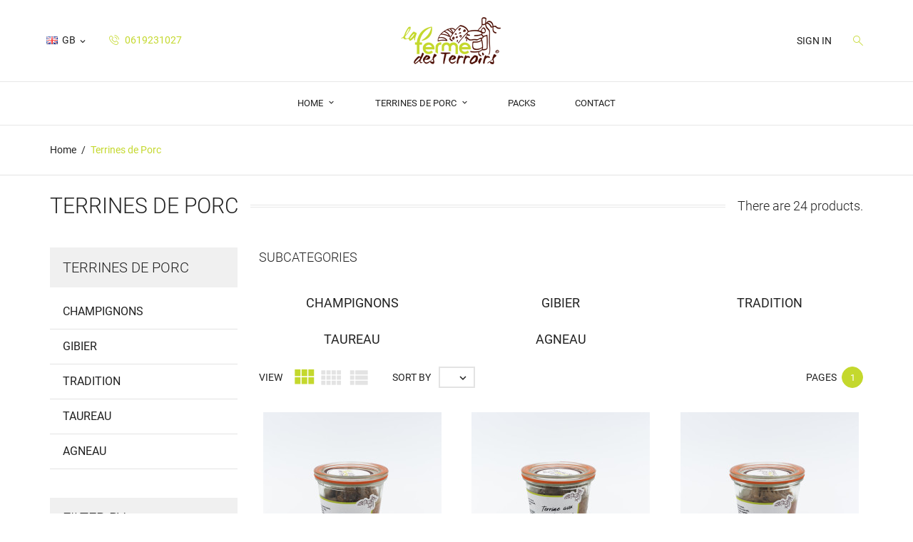

--- FILE ---
content_type: text/html; charset=utf-8
request_url: https://www.lafermedesterroirs.com/gb/4-terrines-de-porc
body_size: 12481
content:
<!doctype html>
<html lang="gb">

  <head>
    
      
  <meta charset="utf-8">


  <meta http-equiv="x-ua-compatible" content="ie=edge">



  <title>Terrines de Porc</title>
  <meta name="description" content="">
  <meta name="keywords" content="">
        <link rel="canonical" href="https://www.lafermedesterroirs.com/gb/4-terrines-de-porc">
    
                  <link rel="alternate" href="https://www.lafermedesterroirs.com/fr/4-terrines-de-porc-" hreflang="fr">
                  <link rel="alternate" href="https://www.lafermedesterroirs.com/gb/4-terrines-de-porc" hreflang="en-gb">
        

  
  <!-- Global site tag (gtag.js) - Google Analytics -->
  <script async src="https://www.googletagmanager.com/gtag/js?id=G-DD725YXL67"></script>
  <script>
    window.dataLayer = window.dataLayer || [];
    function gtag(){dataLayer.push(arguments);}
    gtag('js', new Date());

    gtag('config', 'G-DD725YXL67');
  </script>





  <meta name="viewport" content="width=device-width, initial-scale=1.0, maximum-scale=1.0, user-scalable=0">



  <link rel="icon" type="image/vnd.microsoft.icon" href="https://www.lafermedesterroirs.com/img/favicon.ico?1637853730">
  <link rel="shortcut icon" type="image/x-icon" href="https://www.lafermedesterroirs.com/img/favicon.ico?1637853730">



    <link rel="stylesheet" href="https://www.lafermedesterroirs.com/themes/foodshop/assets/css/theme.css" type="text/css" media="all">
  <link rel="stylesheet" href="https://www.lafermedesterroirs.com/themes/foodshop/modules/blockreassurance/views/dist/front.css" type="text/css" media="all">
  <link rel="stylesheet" href="https://www.lafermedesterroirs.com/modules/paypal/views/css/paypal_fo.css" type="text/css" media="all">
  <link rel="stylesheet" href="https://www.lafermedesterroirs.com/themes/foodshop/modules/ps_facetedsearch/views/dist/front.css" type="text/css" media="all">
  <link rel="stylesheet" href="https://www.lafermedesterroirs.com/js/jquery/ui/themes/base/minified/jquery-ui.min.css" type="text/css" media="all">
  <link rel="stylesheet" href="https://www.lafermedesterroirs.com/js/jquery/ui/themes/base/minified/jquery.ui.theme.min.css" type="text/css" media="all">
  <link rel="stylesheet" href="https://www.lafermedesterroirs.com/themes/foodshop/assets/css/custom.css" type="text/css" media="all">




  

  <script type="text/javascript">
        var prestashop = {"cart":{"products":[],"totals":{"total":{"type":"total","label":"Total","amount":0,"value":"\u20ac0.00"},"total_including_tax":{"type":"total","label":"Total (tax incl.)","amount":0,"value":"\u20ac0.00"},"total_excluding_tax":{"type":"total","label":"Total (VAT excl.)","amount":0,"value":"\u20ac0.00"}},"subtotals":{"products":{"type":"products","label":"Subtotal","amount":0,"value":"\u20ac0.00"},"discounts":null,"shipping":{"type":"shipping","label":"Shipping","amount":0,"value":""},"tax":null},"products_count":0,"summary_string":"0 items","vouchers":{"allowed":0,"added":[]},"discounts":[],"minimalPurchase":0,"minimalPurchaseRequired":""},"currency":{"id":1,"name":"Euro","iso_code":"EUR","iso_code_num":"978","sign":"\u20ac"},"customer":{"lastname":null,"firstname":null,"email":null,"birthday":null,"newsletter":null,"newsletter_date_add":null,"optin":null,"website":null,"company":null,"siret":null,"ape":null,"is_logged":false,"gender":{"type":null,"name":null},"addresses":[]},"language":{"name":"English GB (English)","iso_code":"gb","locale":"en-GB","language_code":"en-gb","is_rtl":"0","date_format_lite":"Y-m-d","date_format_full":"Y-m-d H:i:s","id":2},"page":{"title":"","canonical":"https:\/\/www.lafermedesterroirs.com\/gb\/4-terrines-de-porc","meta":{"title":"Terrines de Porc","description":"","keywords":"","robots":"index"},"page_name":"category","body_classes":{"lang-gb":true,"lang-rtl":false,"country-FR":true,"currency-EUR":true,"layout-left-column":true,"page-category":true,"tax-display-enabled":true,"category-id-4":true,"category-Terrines de Porc":true,"category-id-parent-2":true,"category-depth-level-2":true},"admin_notifications":[]},"shop":{"name":"La Ferme des Terroirs","logo":"https:\/\/www.lafermedesterroirs.com\/img\/logo-1634221949.jpg","stores_icon":"https:\/\/www.lafermedesterroirs.com\/img\/logo_stores.png","favicon":"https:\/\/www.lafermedesterroirs.com\/img\/favicon.ico"},"urls":{"base_url":"https:\/\/www.lafermedesterroirs.com\/","current_url":"https:\/\/www.lafermedesterroirs.com\/gb\/4-terrines-de-porc","shop_domain_url":"https:\/\/www.lafermedesterroirs.com","img_ps_url":"https:\/\/www.lafermedesterroirs.com\/img\/","img_cat_url":"https:\/\/www.lafermedesterroirs.com\/img\/c\/","img_lang_url":"https:\/\/www.lafermedesterroirs.com\/img\/l\/","img_prod_url":"https:\/\/www.lafermedesterroirs.com\/img\/p\/","img_manu_url":"https:\/\/www.lafermedesterroirs.com\/img\/m\/","img_sup_url":"https:\/\/www.lafermedesterroirs.com\/img\/su\/","img_ship_url":"https:\/\/www.lafermedesterroirs.com\/img\/s\/","img_store_url":"https:\/\/www.lafermedesterroirs.com\/img\/st\/","img_col_url":"https:\/\/www.lafermedesterroirs.com\/img\/co\/","img_url":"https:\/\/www.lafermedesterroirs.com\/themes\/foodshop\/assets\/img\/","css_url":"https:\/\/www.lafermedesterroirs.com\/themes\/foodshop\/assets\/css\/","js_url":"https:\/\/www.lafermedesterroirs.com\/themes\/foodshop\/assets\/js\/","pic_url":"https:\/\/www.lafermedesterroirs.com\/upload\/","pages":{"address":"https:\/\/www.lafermedesterroirs.com\/gb\/address","addresses":"https:\/\/www.lafermedesterroirs.com\/gb\/addresses","authentication":"https:\/\/www.lafermedesterroirs.com\/gb\/login","cart":"https:\/\/www.lafermedesterroirs.com\/gb\/cart","category":"https:\/\/www.lafermedesterroirs.com\/gb\/index.php?controller=category","cms":"https:\/\/www.lafermedesterroirs.com\/gb\/index.php?controller=cms","contact":"https:\/\/www.lafermedesterroirs.com\/gb\/contact-us","discount":"https:\/\/www.lafermedesterroirs.com\/gb\/discount","guest_tracking":"https:\/\/www.lafermedesterroirs.com\/gb\/guest-tracking","history":"https:\/\/www.lafermedesterroirs.com\/gb\/order-history","identity":"https:\/\/www.lafermedesterroirs.com\/gb\/identity","index":"https:\/\/www.lafermedesterroirs.com\/gb\/","my_account":"https:\/\/www.lafermedesterroirs.com\/gb\/my-account","order_confirmation":"https:\/\/www.lafermedesterroirs.com\/gb\/order-confirmation","order_detail":"https:\/\/www.lafermedesterroirs.com\/gb\/index.php?controller=order-detail","order_follow":"https:\/\/www.lafermedesterroirs.com\/gb\/order-follow","order":"https:\/\/www.lafermedesterroirs.com\/gb\/order","order_return":"https:\/\/www.lafermedesterroirs.com\/gb\/index.php?controller=order-return","order_slip":"https:\/\/www.lafermedesterroirs.com\/gb\/credit-slip","pagenotfound":"https:\/\/www.lafermedesterroirs.com\/gb\/page-not-found","password":"https:\/\/www.lafermedesterroirs.com\/gb\/password-recovery","pdf_invoice":"https:\/\/www.lafermedesterroirs.com\/gb\/index.php?controller=pdf-invoice","pdf_order_return":"https:\/\/www.lafermedesterroirs.com\/gb\/index.php?controller=pdf-order-return","pdf_order_slip":"https:\/\/www.lafermedesterroirs.com\/gb\/index.php?controller=pdf-order-slip","prices_drop":"https:\/\/www.lafermedesterroirs.com\/gb\/prices-drop","product":"https:\/\/www.lafermedesterroirs.com\/gb\/index.php?controller=product","search":"https:\/\/www.lafermedesterroirs.com\/gb\/search","sitemap":"https:\/\/www.lafermedesterroirs.com\/gb\/sitemap","stores":"https:\/\/www.lafermedesterroirs.com\/gb\/stores","supplier":"https:\/\/www.lafermedesterroirs.com\/gb\/supplier","register":"https:\/\/www.lafermedesterroirs.com\/gb\/login?create_account=1","order_login":"https:\/\/www.lafermedesterroirs.com\/gb\/order?login=1"},"alternative_langs":{"fr":"https:\/\/www.lafermedesterroirs.com\/fr\/4-terrines-de-porc-","en-gb":"https:\/\/www.lafermedesterroirs.com\/gb\/4-terrines-de-porc"},"theme_assets":"\/themes\/foodshop\/assets\/","actions":{"logout":"https:\/\/www.lafermedesterroirs.com\/gb\/?mylogout="},"no_picture_image":{"bySize":{"small_default":{"url":"https:\/\/www.lafermedesterroirs.com\/img\/p\/gb-default-small_default.jpg","width":98,"height":98},"cart_default":{"url":"https:\/\/www.lafermedesterroirs.com\/img\/p\/gb-default-cart_default.jpg","width":125,"height":125},"home_default":{"url":"https:\/\/www.lafermedesterroirs.com\/img\/p\/gb-default-home_default.jpg","width":250,"height":250},"medium_default":{"url":"https:\/\/www.lafermedesterroirs.com\/img\/p\/gb-default-medium_default.jpg","width":382,"height":272},"large_default":{"url":"https:\/\/www.lafermedesterroirs.com\/img\/p\/gb-default-large_default.jpg","width":750,"height":750}},"small":{"url":"https:\/\/www.lafermedesterroirs.com\/img\/p\/gb-default-small_default.jpg","width":98,"height":98},"medium":{"url":"https:\/\/www.lafermedesterroirs.com\/img\/p\/gb-default-home_default.jpg","width":250,"height":250},"large":{"url":"https:\/\/www.lafermedesterroirs.com\/img\/p\/gb-default-large_default.jpg","width":750,"height":750},"legend":""}},"configuration":{"display_taxes_label":true,"display_prices_tax_incl":true,"is_catalog":true,"show_prices":true,"opt_in":{"partner":false},"quantity_discount":{"type":"discount","label":"Unit discount"},"voucher_enabled":0,"return_enabled":0},"field_required":[],"breadcrumb":{"links":[{"title":"Home","url":"https:\/\/www.lafermedesterroirs.com\/gb\/"},{"title":"Terrines de Porc","url":"https:\/\/www.lafermedesterroirs.com\/gb\/4-terrines-de-porc"}],"count":2},"link":{"protocol_link":"https:\/\/","protocol_content":"https:\/\/"},"time":1769480357,"static_token":"d5099bd38166e26e402873b9e43a46e8","token":"183311867b946dd94066006831a2328e","debug":false};
        var psemailsubscription_subscription = "https:\/\/www.lafermedesterroirs.com\/gb\/module\/ps_emailsubscription\/subscription";
        var psr_icon_color = "#F19D76";
        var page_name = "category";
  </script>





  
<script type="text/javascript">
	(window.gaDevIds=window.gaDevIds||[]).push('d6YPbH');
	(function(i,s,o,g,r,a,m){i['GoogleAnalyticsObject']=r;i[r]=i[r]||function(){
	(i[r].q=i[r].q||[]).push(arguments)},i[r].l=1*new Date();a=s.createElement(o),
	m=s.getElementsByTagName(o)[0];a.async=1;a.src=g;m.parentNode.insertBefore(a,m)
	})(window,document,'script','https://www.google-analytics.com/analytics.js','ga');

            ga('create', 'UA-158369136-23', 'auto');
                    ga('set', 'anonymizeIp', true);
                ga('send', 'pageview');
    
    ga('require', 'ec');
</script>






    
  </head>
  <body id="category" class="lang-gb country-fr currency-eur layout-left-column page-category tax-display-enabled category-id-4 category-terrines-de-porc category-id-parent-2 category-depth-level-2 catalog-mode-on">

    
      
    

    <main id="page" urls_pages_cart="https://www.lafermedesterroirs.com/gb/cart" static_token="d5099bd38166e26e402873b9e43a46e8">
      
              

      <header id="header">
        
          
  <div class="header-banner">
    
  </div>



  <nav class="header-nav">
    <div class="container">
        <div class="row inner-wrapper">
        <div class="left-nav">
          <div id="_desktop_language_selector">
  <div class="language-selector-wrapper">
    <div class="language-selector dropdown js-dropdown">
      <span class="hidden-lg-up">Language:</span>
      <span class="expand-more hidden-md-down" data-toggle="dropdown">
        <img class="lang-flag" src="https://www.lafermedesterroirs.com/img/l/2.jpg"/> 
                gb
      </span>
      <a data-target="#" data-toggle="dropdown" aria-haspopup="true" aria-expanded="false" class="hidden-md-down">
        <i class="material-icons">&#xE5CF;</i>
      </a>
      <ul class="dropdown-menu hidden-md-down">
                  <li >
            <a href="https://www.lafermedesterroirs.com/fr/4-terrines-de-porc-" class="dropdown-item">
                            fr
              </a>
          </li>
                  <li  class="current" >
            <a href="https://www.lafermedesterroirs.com/gb/4-terrines-de-porc" class="dropdown-item">
                            gb
              </a>
          </li>
              </ul>
      <select class="link hidden-lg-up">
                  <option value="https://www.lafermedesterroirs.com/fr/4-terrines-de-porc-"
            >
                            fr
            </option>
                  <option value="https://www.lafermedesterroirs.com/gb/4-terrines-de-porc"
             selected="selected">
                            gb
            </option>
              </select>
    </div>
  </div>
</div>
<div id="_desktop_contact_link">
    <div class="header__contact dropdown-mobile">
        <span class="js-toggle btn-toggle-mobile font-phone-call hidden-lg-up"></span>
        <div class="js-toggle-list header__contact__list dropdown-toggle-mobile">
                                <a class="header__contact__item" href="tel:0619231027" title="Contact us">
                    <i class="font-phone-call hidden-md-down"></i>
                    0619231027
                </a>
                                                        </div>
    </div>
</div>

        </div>
        <div id="_desktop_logo">
                          <a href="https://www.lafermedesterroirs.com/">
                 <img class="logo img-responsive" src="https://www.lafermedesterroirs.com/img/logo-1634221949.jpg" alt="La Ferme des Terroirs">
               </a>
                   </div>
          <div class="right-nav">
            <div id="_desktop_user_info">
    <div class="header_user_info dropdown-mobile">
      <span class="js-toggle btn-toggle-mobile font-profile hidden-lg-up"></span>
      <div class="js-toggle-list header_user_info__list dropdown-toggle-mobile">
                  <a
            href="https://www.lafermedesterroirs.com/gb/my-account"
            title="Log in to your customer account"
            rel="nofollow"
          >
                        <span>Sign in</span>
          </a>
              </div>
  </div>
</div>
<!-- Block search module TOP -->
<div id="_desktop_search_bar">
	<div id="search_widget" class="search-widget js-custom-search" data-search-controller-url="//www.lafermedesterroirs.com/gb/search" data-list-item-template="&lt;div class=&quot;results_item&quot;&gt;&lt;div class=&quot;item_img&quot;&gt;&lt;img class=&quot;item_thumbnail&quot; src=&quot;{{imageUrl}}&quot; alt=&quot;{{name}}&quot;&gt;&lt;/div&gt;&lt;div class=&quot;item_des&quot;&gt;&lt;span class=&quot;item_name&quot;&gt;{{name}}&lt;/span&gt;&lt;span class=&quot;item_price&quot;&gt;{{price}}&lt;/span&gt;&lt;/div&gt;&lt;/div&gt;">
		<div class="search-bar hidden-lg-up">
			<form class="search-bar__wrap" method="get" action="//www.lafermedesterroirs.com/gb/search">
				<input type="hidden" name="controller" value="search">
				<input class="search-bar__text" type="text" name="s" value="" placeholder="Search...">
				<button class="search-bar__btn font-search" type="submit">
				</button>
			</form>
		</div>
		<div class="search-block hidden-md-down">
			<span class="js-search-btn-toggle search-btn-toggle font-search" title="Search"></span>
			<form class="search-form" method="get" action="//www.lafermedesterroirs.com/gb/search">
				<div class="search-field container -responsive">
					<input type="hidden" name="controller" value="search">
					<input class="input-text" type="text" name="s" value="" placeholder="Search our catalog..." aria-label="Search">
					<button class="search-btn font-search" type="submit">
					</button>
				</div>
			</form>
		</div>
	</div>
</div>
<!-- /Block search module TOP -->

         </div>
          <div class="hidden-lg-up mobile">
            <div id="menu-icon">
              <i class="material-icons d-inline">&#xE5D2;</i>
            </div>
            <div class="top-logo" id="_mobile_logo"></div>
                        <div id="_mobile_contact_link"></div>
                                    <div id="_mobile_user_info"></div>
                                    <div id="_mobile_cart"></div>
                      </div>
        </div>
    </div>
  </nav>



  <div class="header-top">
       <div class="row inner-wrapper">
        

<div class="main-menu col-12 js-top-menu position-static hidden-md-down" id="_desktop_top_menu">
    
          <ul class="top-menu" id="top-menu" data-depth="0">
                    <li class="category" id="category-2">                
                          <a
                class="dropdown-item with-ul"
                href="https://www.lafermedesterroirs.com/gb/" data-depth="0"
                              >
                Home
                                                                        <span data-target="#top_sub_menu_30553" data-toggle="collapse" class="hidden-lg-up navbar-toggler collapse-icons">
                      <i class="material-icons add">&#xE313;</i>
                      <i class="material-icons remove">&#xE316;</i>
                    </span>
                              </a>
                            <div  class="popover sub-menu js-sub-menu submenu collapse" id="top_sub_menu_30553">
                              <div class="inner-wrapper">
                              
          <ul class="top-menu"  data-depth="1">
                    <li class="category current" id="category-4">                
                          <a
                class="dropdown-item dropdown-submenu with-ul"
                href="https://www.lafermedesterroirs.com/gb/4-terrines-de-porc" data-depth="1"
                              >
                Terrines de Porc
                                                                        <span data-target="#top_sub_menu_94997" data-toggle="collapse" class="hidden-lg-up navbar-toggler collapse-icons">
                      <i class="material-icons add">&#xE313;</i>
                      <i class="material-icons remove">&#xE316;</i>
                    </span>
                              </a>
                            <div  class="collapse submenu" id="top_sub_menu_94997">
                              
          <ul class="top-menu"  data-depth="2">
                    <li class="category" id="category-5">                
                          <a
                class="dropdown-item "
                href="https://www.lafermedesterroirs.com/gb/5-champignons" data-depth="2"
                              >
                Champignons
                              </a>
                          </li>
                    <li class="category" id="category-6">                
                          <a
                class="dropdown-item "
                href="https://www.lafermedesterroirs.com/gb/6-gibier" data-depth="2"
                              >
                Gibier
                              </a>
                          </li>
                    <li class="category" id="category-7">                
                          <a
                class="dropdown-item "
                href="https://www.lafermedesterroirs.com/gb/7-tradition" data-depth="2"
                              >
                Tradition
                              </a>
                          </li>
                    <li class="category" id="category-9">                
                          <a
                class="dropdown-item "
                href="https://www.lafermedesterroirs.com/gb/9-taureau" data-depth="2"
                              >
                Taureau
                              </a>
                          </li>
                    <li class="category" id="category-10">                
                          <a
                class="dropdown-item "
                href="https://www.lafermedesterroirs.com/gb/10-agneau" data-depth="2"
                              >
                Agneau
                              </a>
                          </li>
              </ul>
    
                                              </div>
                          </li>
                    <li class="category" id="category-11">                
                          <a
                class="dropdown-item dropdown-submenu "
                href="https://www.lafermedesterroirs.com/gb/11-packs" data-depth="1"
                              >
                Packs
                              </a>
                          </li>
              </ul>
    
                                                </div>
                              </div>
                          </li>
                    <li class="category current" id="category-4">                
                          <a
                class="dropdown-item with-ul"
                href="https://www.lafermedesterroirs.com/gb/4-terrines-de-porc" data-depth="0"
                              >
                Terrines de Porc
                                                                        <span data-target="#top_sub_menu_2883" data-toggle="collapse" class="hidden-lg-up navbar-toggler collapse-icons">
                      <i class="material-icons add">&#xE313;</i>
                      <i class="material-icons remove">&#xE316;</i>
                    </span>
                              </a>
                            <div  class="popover sub-menu js-sub-menu submenu collapse" id="top_sub_menu_2883">
                              <div class="inner-wrapper">
                              
          <ul class="top-menu"  data-depth="1">
                    <li class="category" id="category-5">                
                          <a
                class="dropdown-item dropdown-submenu "
                href="https://www.lafermedesterroirs.com/gb/5-champignons" data-depth="1"
                              >
                Champignons
                              </a>
                          </li>
                    <li class="category" id="category-6">                
                          <a
                class="dropdown-item dropdown-submenu "
                href="https://www.lafermedesterroirs.com/gb/6-gibier" data-depth="1"
                              >
                Gibier
                              </a>
                          </li>
                    <li class="category" id="category-7">                
                          <a
                class="dropdown-item dropdown-submenu "
                href="https://www.lafermedesterroirs.com/gb/7-tradition" data-depth="1"
                              >
                Tradition
                              </a>
                          </li>
                    <li class="category" id="category-9">                
                          <a
                class="dropdown-item dropdown-submenu "
                href="https://www.lafermedesterroirs.com/gb/9-taureau" data-depth="1"
                              >
                Taureau
                              </a>
                          </li>
                    <li class="category" id="category-10">                
                          <a
                class="dropdown-item dropdown-submenu "
                href="https://www.lafermedesterroirs.com/gb/10-agneau" data-depth="1"
                              >
                Agneau
                              </a>
                          </li>
              </ul>
    
                                                </div>
                              </div>
                          </li>
                    <li class="category" id="category-11">                
                          <a
                class="dropdown-item "
                href="https://www.lafermedesterroirs.com/gb/11-packs" data-depth="0"
                              >
                Packs
                              </a>
                          </li>
                    <li class="link" id="lnk-contact">                
                          <a
                class="dropdown-item "
                href="/nous-contacter" data-depth="0"
                              >
                Contact
                              </a>
                          </li>
              </ul>
    
</div>


      </div>
      <div id="mobile_top_menu_wrapper" class="row hidden-lg-up">
        <div class="wrapper-nav">
                        <div id="_mobile_currency_selector"></div>
                                    <div id="_mobile_language_selector"></div>
                        <div id="_mobile_link_block"></div>
        </div>
                <div class="wrapper-modules">
          <div id="_mobile_search_bar"></div>
        </div>
                <div class="js-top-menu mobile" id="_mobile_top_menu"></div>
      </div>
  </div>
  

        
      </header>

      <section id="wrapper">
          
          
              <nav data-depth="2" class="breadcrumb">
  <ol class="container -responsive" itemscope itemtype="http://schema.org/BreadcrumbList">
    
              
                    <li itemprop="itemListElement" itemscope itemtype="http://schema.org/ListItem">
            <a itemprop="item" href="https://www.lafermedesterroirs.com/gb/">
              <span itemprop="name">Home</span>
            </a>
            <meta itemprop="position" content="1">
          </li>
                  
              
                      <li>
              <span>Terrines de Porc</span>
            </li>
                  
          
  </ol>
</nav>
          
                       <div class="container">
            
     <div id="js-product-list-header">
            <div class="block-category">
          <h1 class="page-heading product-listing catalog-title">
            <span>Terrines de Porc</span>
            <span class="heading-counter">
                              There are 24 products.
                          </span>
          </h1>
                            </div>
    </div>

            </div>
                  <div class="container clearfix">
            <div class="wrapper-columns row">
          
            
<aside id="notifications">
  <div class="container">
    
    
    
      </div>
</aside>
          
            
              <div id="left-column" class="sidebar col-xs-12 col-lg-3">
                                  

<div class="block-categories">
  <ul class="category-top-menu">
    <li><h2 class="text-uppercase h6">Terrines de Porc</h2></li>
    <li>
  <ul class="category-sub-menu"><li data-depth="0"><a href="https://www.lafermedesterroirs.com/gb/5-champignons">Champignons</a></li><li data-depth="0"><a href="https://www.lafermedesterroirs.com/gb/6-gibier">Gibier</a></li><li data-depth="0"><a href="https://www.lafermedesterroirs.com/gb/7-tradition">Tradition</a></li><li data-depth="0"><a href="https://www.lafermedesterroirs.com/gb/9-taureau">Taureau</a></li><li data-depth="0"><a href="https://www.lafermedesterroirs.com/gb/10-agneau">Agneau</a></li></ul></li>
  </ul>
</div>

<div id="search_filters_wrapper" class="hidden-sm-down">
  <div id="search_filter_controls" class="hidden-lg-up">
      <span id="_mobile_search_filters_clear_all"></span>
      <button class="btn btn-secondary ok">
        <i class="material-icons">&#xE876;</i>
        OK
      </button>
  </div>
    <div id="search_filters">
    
      <p class="text-uppercase h6 hidden-md-down">Filter By</p>
    
    <div class="facets-wrapper">
          <div class="facet clearfix">
              <p class="facet-title hidden-md-down">Categories</p>
                                                                                                                                        <div class="title hidden-md-up" data-target="#facet_26962" data-toggle="collapse">
          <p class="h6 facet-title">Categories</p>
          <span class="float-xs-right">
            <span class="navbar-toggler collapse-icons">
              <i class="material-icons add">&#xE313;</i>
              <i class="material-icons remove">&#xE316;</i>
            </span>
          </span>
        </div>
                          
            <ul id="facet_26962" class="collapse">
                              
                <li>
                  <label class="facet-label" for="facet_input_26962_0">
                                          <span class="custom-checkbox">
                        <input
                          id="facet_input_26962_0"
                          data-search-url="https://www.lafermedesterroirs.com/gb/4-terrines-de-porc?q=Categories-Agneau"
                          type="checkbox"
                                                  >
                                                  <span  class="ps-shown-by-js" ><i class="material-icons rtl-no-flip checkbox-checked">&#xE5CA;</i></span>
                                              </span>
                    
                    <a
                      href="https://www.lafermedesterroirs.com/gb/4-terrines-de-porc?q=Categories-Agneau"
                      class="_gray-darker search-link js-search-link"
                      rel="nofollow"
                    >
                      Agneau
                                              <span class="magnitude">(3)</span>
                                          </a>
                  </label>
                </li>
                              
                <li>
                  <label class="facet-label" for="facet_input_26962_1">
                                          <span class="custom-checkbox">
                        <input
                          id="facet_input_26962_1"
                          data-search-url="https://www.lafermedesterroirs.com/gb/4-terrines-de-porc?q=Categories-Champignons"
                          type="checkbox"
                                                  >
                                                  <span  class="ps-shown-by-js" ><i class="material-icons rtl-no-flip checkbox-checked">&#xE5CA;</i></span>
                                              </span>
                    
                    <a
                      href="https://www.lafermedesterroirs.com/gb/4-terrines-de-porc?q=Categories-Champignons"
                      class="_gray-darker search-link js-search-link"
                      rel="nofollow"
                    >
                      Champignons
                                              <span class="magnitude">(7)</span>
                                          </a>
                  </label>
                </li>
                              
                <li>
                  <label class="facet-label" for="facet_input_26962_2">
                                          <span class="custom-checkbox">
                        <input
                          id="facet_input_26962_2"
                          data-search-url="https://www.lafermedesterroirs.com/gb/4-terrines-de-porc?q=Categories-Gibier"
                          type="checkbox"
                                                  >
                                                  <span  class="ps-shown-by-js" ><i class="material-icons rtl-no-flip checkbox-checked">&#xE5CA;</i></span>
                                              </span>
                    
                    <a
                      href="https://www.lafermedesterroirs.com/gb/4-terrines-de-porc?q=Categories-Gibier"
                      class="_gray-darker search-link js-search-link"
                      rel="nofollow"
                    >
                      Gibier
                                              <span class="magnitude">(6)</span>
                                          </a>
                  </label>
                </li>
                              
                <li>
                  <label class="facet-label" for="facet_input_26962_3">
                                          <span class="custom-checkbox">
                        <input
                          id="facet_input_26962_3"
                          data-search-url="https://www.lafermedesterroirs.com/gb/4-terrines-de-porc?q=Categories-Taureau"
                          type="checkbox"
                                                  >
                                                  <span  class="ps-shown-by-js" ><i class="material-icons rtl-no-flip checkbox-checked">&#xE5CA;</i></span>
                                              </span>
                    
                    <a
                      href="https://www.lafermedesterroirs.com/gb/4-terrines-de-porc?q=Categories-Taureau"
                      class="_gray-darker search-link js-search-link"
                      rel="nofollow"
                    >
                      Taureau
                                              <span class="magnitude">(6)</span>
                                          </a>
                  </label>
                </li>
                              
                <li>
                  <label class="facet-label" for="facet_input_26962_4">
                                          <span class="custom-checkbox">
                        <input
                          id="facet_input_26962_4"
                          data-search-url="https://www.lafermedesterroirs.com/gb/4-terrines-de-porc?q=Categories-Tradition"
                          type="checkbox"
                                                  >
                                                  <span  class="ps-shown-by-js" ><i class="material-icons rtl-no-flip checkbox-checked">&#xE5CA;</i></span>
                                              </span>
                    
                    <a
                      href="https://www.lafermedesterroirs.com/gb/4-terrines-de-porc?q=Categories-Tradition"
                      class="_gray-darker search-link js-search-link"
                      rel="nofollow"
                    >
                      Tradition
                                              <span class="magnitude">(6)</span>
                                          </a>
                  </label>
                </li>
                          </ul>
          

              </div>
        
          
  </div>
  </div>

</div>

                              </div>
            

            
  <div id="content-wrapper" class="left-column col-xs-12 col-lg-9">
  
    
  <section id="main">

              
            
           
                    <p class="subcategory-heading">Subcategories</p>
            <div class="subcategories">
              <ul>
                                  <li>
                    
                      
  <div class="category-miniature no-image">
          <p class="h2">
        <a href="https://www.lafermedesterroirs.com/gb/5-champignons" title="Champignons">
          Champignons
        </a>
      </p>
      </div>
                    
                  </li>
                                  <li>
                    
                      
  <div class="category-miniature no-image">
          <p class="h2">
        <a href="https://www.lafermedesterroirs.com/gb/6-gibier" title="Gibier">
          Gibier
        </a>
      </p>
      </div>
                    
                  </li>
                                  <li>
                    
                      
  <div class="category-miniature no-image">
          <p class="h2">
        <a href="https://www.lafermedesterroirs.com/gb/7-tradition" title="Tradition">
          Tradition
        </a>
      </p>
      </div>
                    
                  </li>
                                  <li>
                    
                      
  <div class="category-miniature no-image">
          <p class="h2">
        <a href="https://www.lafermedesterroirs.com/gb/9-taureau" title="Taureau">
          Taureau
        </a>
      </p>
      </div>
                    
                  </li>
                                  <li>
                    
                      
  <div class="category-miniature no-image">
          <p class="h2">
        <a href="https://www.lafermedesterroirs.com/gb/10-agneau" title="Agneau">
          Agneau
        </a>
      </p>
      </div>
                    
                  </li>
                              </ul>
            </div>
                
          <section id="products" class="grid">
              <div>
          
            <div id="js-product-list-top" class="products-selection">
    <div class="row sort-by-row">
      
          <div class="display-view hidden-sm-down">
                <label>View</label>
                <span class="material-icons view-item show_grid active">&#xe8f0;</span>
                <span class="material-icons view-item show_grid_4">&#xE42A;</span>
                <span class="material-icons view-item show_list">&#xE8EF;</span>
          </div>
      
      
        <div class=" products-sort-order dropdown">
  <label class="sort-by">Sort by</label>
  <div class="drow-down-wrapper">
      <a class="select-title" rel="nofollow" data-toggle="dropdown" aria-haspopup="true" aria-expanded="false">
                <i class="material-icons">&#xE5CF;</i>
      </a>
      <div class="dropdown-menu">
                  <a
            rel="nofollow"
            href="https://www.lafermedesterroirs.com/gb/4-terrines-de-porc?order=product.sales.desc"
            class="select-list js-search-link"
          >
            Best sellers
          </a>
                  <a
            rel="nofollow"
            href="https://www.lafermedesterroirs.com/gb/4-terrines-de-porc?order=product.position.asc"
            class="select-list js-search-link"
          >
            Relevance
          </a>
                  <a
            rel="nofollow"
            href="https://www.lafermedesterroirs.com/gb/4-terrines-de-porc?order=product.name.asc"
            class="select-list js-search-link"
          >
            Name, A to Z
          </a>
                  <a
            rel="nofollow"
            href="https://www.lafermedesterroirs.com/gb/4-terrines-de-porc?order=product.name.desc"
            class="select-list js-search-link"
          >
            Name, Z to A
          </a>
              </div>
  </div>
</div>
      
              <div class="hidden-lg-up filter-button">
          <button id="search_filter_toggler" class="btn btn-secondary">
            Filter
          </button>
        </div>
            
        <nav class="pagination">
      <label>Pages</label>
    
      <ul class="page-list clearfix text-xs-center">
                  <li  class="current" >
                          <a
                rel="nofollow"
                href="https://www.lafermedesterroirs.com/gb/4-terrines-de-porc"
                class="disabled js-search-link"
              >
                                  1
                              </a>
                      </li>
              </ul>
    

</nav>
      
    </div>
  </div>
          
        </div>

        
          <div id="" class="hidden-sm-down">
            <div id="js-active-search-filters" class="hide">
  
    <p class="h6 active-filter-title">Active filters</p>
  

  </div>

          </div>
        

        <div>
          
            <div id="js-product-list">
  <div class="products catalog-products row">
          
        
  <article class="product-miniature js-product-miniature" data-id-product="63" data-id-product-attribute="0" itemscope itemtype="http://schema.org/Product">
    <div class="thumbnail-container">
      <div class="thumbnail-wrapper">
        
          <a href="https://www.lafermedesterroirs.com/gb/packs/63-copy-of-lamb-terrines-with-genepi-6x180g.html" class="thumbnail product-thumbnail">
                                                                    <img
                  class="thumbnail-alternate"
                  src="https://www.lafermedesterroirs.com/200-home_default/copy-of-lamb-terrines-with-genepi-6x180g.jpg"
                  alt=""
                >
                                                                                                                                                                                    <img
              class="thumbnail-img"
              src="https://www.lafermedesterroirs.com/200-home_default/copy-of-lamb-terrines-with-genepi-6x180g.jpg"
              alt=""
              data-full-size-image-url="https://www.lafermedesterroirs.com/200-large_default/copy-of-lamb-terrines-with-genepi-6x180g.jpg"
              itemprop="image"
            >
                      </a>
        
          
          <ul class="product-flags">
                                  </ul>
          
          
                    
      </div>
      <div class="right-block">
          <div class="product-desc">
            
              
            
            
              <h3 class="h3 product-title" itemprop="name"><a href="https://www.lafermedesterroirs.com/gb/packs/63-copy-of-lamb-terrines-with-genepi-6x180g.html">copy of Lamb terrines with Genepi (6x180g)</a></h3>
            
            
                            <p class="product_desc" itemprop="description">Lamb terrines with genepi - set of 6 jars of 180g.</p>
                          
                                                
                          
        </div>
        <div class="highlighted-informations no-variants">
          
<form action="" method="post" class="add-to-cart-or-refresh">
	<div class="product-quantity" style="display:none;">
		<input type="hidden" name="token" class="token-product-list" value="">
	         <input type="hidden" name="id_product" value="63" class="product_page_product_id">
	         <input type="hidden" name="id_customization" value="0" class="product_customization_id">
	         <input type="hidden" name="qty" value="1" class="input-group"  min="1"  />
	</div>
	  <a href="javascript:void(0);" name-module="product-list" id="product-list-cart-id-product-63" id_product_atrr="63" class="add-cart" data-button-action="add-to-cart">
		<span>Add to cart</span>
	 </a>
</form>

          
          
            <a class="quick-view" href="#" data-link-action="quickview" title="Quick view">
              <i class="font-eye-1"></i><span>Quick view</span>
            </a>
          
          
              <a href="https://www.lafermedesterroirs.com/gb/packs/63-copy-of-lamb-terrines-with-genepi-6x180g.html" class="link-view" title="More info">
                  <i class="font-info-circled"></i><span>More info</span>
              </a>
          
        </div>
      </div>
     </div>
  </article>


      
          
        
  <article class="product-miniature js-product-miniature" data-id-product="58" data-id-product-attribute="0" itemscope itemtype="http://schema.org/Product">
    <div class="thumbnail-container">
      <div class="thumbnail-wrapper">
        
          <a href="https://www.lafermedesterroirs.com/gb/packs/58-terrine-dagneau-au-genepi.html" class="thumbnail product-thumbnail">
                                                                    <img
                  class="thumbnail-alternate"
                  src="https://www.lafermedesterroirs.com/166-home_default/terrine-dagneau-au-genepi.jpg"
                  alt=""
                >
                                                                                                      <img
              class="thumbnail-img"
              src="https://www.lafermedesterroirs.com/166-home_default/terrine-dagneau-au-genepi.jpg"
              alt=""
              data-full-size-image-url="https://www.lafermedesterroirs.com/166-large_default/terrine-dagneau-au-genepi.jpg"
              itemprop="image"
            >
                      </a>
        
          
          <ul class="product-flags">
                                  </ul>
          
          
                    
      </div>
      <div class="right-block">
          <div class="product-desc">
            
              
            
            
              <h3 class="h3 product-title" itemprop="name"><a href="https://www.lafermedesterroirs.com/gb/packs/58-terrine-dagneau-au-genepi.html">copy of Lamb terrines with Genepi (6x180g)</a></h3>
            
            
                            <p class="product_desc" itemprop="description">Lamb terrines with genepi - set of 6 jars of 180g.</p>
                          
                                                
                          
        </div>
        <div class="highlighted-informations no-variants">
          
<form action="" method="post" class="add-to-cart-or-refresh">
	<div class="product-quantity" style="display:none;">
		<input type="hidden" name="token" class="token-product-list" value="">
	         <input type="hidden" name="id_product" value="58" class="product_page_product_id">
	         <input type="hidden" name="id_customization" value="0" class="product_customization_id">
	         <input type="hidden" name="qty" value="1" class="input-group"  min="1"  />
	</div>
	  <a href="javascript:void(0);" name-module="product-list" id="product-list-cart-id-product-58" id_product_atrr="58" class="add-cart" data-button-action="add-to-cart">
		<span>Add to cart</span>
	 </a>
</form>

          
          
            <a class="quick-view" href="#" data-link-action="quickview" title="Quick view">
              <i class="font-eye-1"></i><span>Quick view</span>
            </a>
          
          
              <a href="https://www.lafermedesterroirs.com/gb/packs/58-terrine-dagneau-au-genepi.html" class="link-view" title="More info">
                  <i class="font-info-circled"></i><span>More info</span>
              </a>
          
        </div>
      </div>
     </div>
  </article>


      
          
        
  <article class="product-miniature js-product-miniature" data-id-product="44" data-id-product-attribute="0" itemscope itemtype="http://schema.org/Product">
    <div class="thumbnail-container">
      <div class="thumbnail-wrapper">
        
          <a href="https://www.lafermedesterroirs.com/gb/gibier/44-pheasant-terrines-6x180g.html" class="thumbnail product-thumbnail">
                                                                    <img
                  class="thumbnail-alternate"
                  src="https://www.lafermedesterroirs.com/105-home_default/pheasant-terrines-6x180g.jpg"
                  alt=""
                >
                                                  <img
              class="thumbnail-img"
              src="https://www.lafermedesterroirs.com/105-home_default/pheasant-terrines-6x180g.jpg"
              alt=""
              data-full-size-image-url="https://www.lafermedesterroirs.com/105-large_default/pheasant-terrines-6x180g.jpg"
              itemprop="image"
            >
                      </a>
        
          
          <ul class="product-flags">
                                  </ul>
          
          
                    
      </div>
      <div class="right-block">
          <div class="product-desc">
            
              
            
            
              <h3 class="h3 product-title" itemprop="name"><a href="https://www.lafermedesterroirs.com/gb/gibier/44-pheasant-terrines-6x180g.html">Pheasant terrines (6x180g)</a></h3>
            
            
                            <p class="product_desc" itemprop="description">Pheasant terrines - set of 6 jars of 180g.</p>
                          
                                                
                          
        </div>
        <div class="highlighted-informations no-variants">
          
<form action="" method="post" class="add-to-cart-or-refresh">
	<div class="product-quantity" style="display:none;">
		<input type="hidden" name="token" class="token-product-list" value="">
	         <input type="hidden" name="id_product" value="44" class="product_page_product_id">
	         <input type="hidden" name="id_customization" value="0" class="product_customization_id">
	         <input type="hidden" name="qty" value="1" class="input-group"  min="1"  />
	</div>
	  <a href="javascript:void(0);" name-module="product-list" id="product-list-cart-id-product-44" id_product_atrr="44" class="add-cart" data-button-action="add-to-cart">
		<span>Add to cart</span>
	 </a>
</form>

          
          
            <a class="quick-view" href="#" data-link-action="quickview" title="Quick view">
              <i class="font-eye-1"></i><span>Quick view</span>
            </a>
          
          
              <a href="https://www.lafermedesterroirs.com/gb/gibier/44-pheasant-terrines-6x180g.html" class="link-view" title="More info">
                  <i class="font-info-circled"></i><span>More info</span>
              </a>
          
        </div>
      </div>
     </div>
  </article>


      
          
        
  <article class="product-miniature js-product-miniature" data-id-product="40" data-id-product-attribute="0" itemscope itemtype="http://schema.org/Product">
    <div class="thumbnail-container">
      <div class="thumbnail-wrapper">
        
          <a href="https://www.lafermedesterroirs.com/gb/terrines-de-porc/40-terrines-with-espelette-pepper-6x180g.html" class="thumbnail product-thumbnail">
                                                                    <img
                  class="thumbnail-alternate"
                  src="https://www.lafermedesterroirs.com/97-home_default/terrines-with-espelette-pepper-6x180g.jpg"
                  alt=""
                >
                                                  <img
              class="thumbnail-img"
              src="https://www.lafermedesterroirs.com/97-home_default/terrines-with-espelette-pepper-6x180g.jpg"
              alt=""
              data-full-size-image-url="https://www.lafermedesterroirs.com/97-large_default/terrines-with-espelette-pepper-6x180g.jpg"
              itemprop="image"
            >
                      </a>
        
          
          <ul class="product-flags">
                                  </ul>
          
          
                    
      </div>
      <div class="right-block">
          <div class="product-desc">
            
              
            
            
              <h3 class="h3 product-title" itemprop="name"><a href="https://www.lafermedesterroirs.com/gb/terrines-de-porc/40-terrines-with-espelette-pepper-6x180g.html">Terrines with Espelette Pepper (6x180g)</a></h3>
            
            
                            <p class="product_desc" itemprop="description">Terrines with Espelette Pepper - set of 6 jars of 180g.</p>
                          
                                                
                          
        </div>
        <div class="highlighted-informations no-variants">
          
<form action="" method="post" class="add-to-cart-or-refresh">
	<div class="product-quantity" style="display:none;">
		<input type="hidden" name="token" class="token-product-list" value="">
	         <input type="hidden" name="id_product" value="40" class="product_page_product_id">
	         <input type="hidden" name="id_customization" value="0" class="product_customization_id">
	         <input type="hidden" name="qty" value="1" class="input-group"  min="1"  />
	</div>
	  <a href="javascript:void(0);" name-module="product-list" id="product-list-cart-id-product-40" id_product_atrr="40" class="add-cart" data-button-action="add-to-cart">
		<span>Add to cart</span>
	 </a>
</form>

          
          
            <a class="quick-view" href="#" data-link-action="quickview" title="Quick view">
              <i class="font-eye-1"></i><span>Quick view</span>
            </a>
          
          
              <a href="https://www.lafermedesterroirs.com/gb/terrines-de-porc/40-terrines-with-espelette-pepper-6x180g.html" class="link-view" title="More info">
                  <i class="font-info-circled"></i><span>More info</span>
              </a>
          
        </div>
      </div>
     </div>
  </article>


      
          
        
  <article class="product-miniature js-product-miniature" data-id-product="39" data-id-product-attribute="0" itemscope itemtype="http://schema.org/Product">
    <div class="thumbnail-container">
      <div class="thumbnail-wrapper">
        
          <a href="https://www.lafermedesterroirs.com/gb/champignons/39-terrines-with-trumpet-mushrooms-6x180g.html" class="thumbnail product-thumbnail">
                                                                    <img
                  class="thumbnail-alternate"
                  src="https://www.lafermedesterroirs.com/94-home_default/terrines-with-trumpet-mushrooms-6x180g.jpg"
                  alt=""
                >
                                                  <img
              class="thumbnail-img"
              src="https://www.lafermedesterroirs.com/94-home_default/terrines-with-trumpet-mushrooms-6x180g.jpg"
              alt=""
              data-full-size-image-url="https://www.lafermedesterroirs.com/94-large_default/terrines-with-trumpet-mushrooms-6x180g.jpg"
              itemprop="image"
            >
                      </a>
        
          
          <ul class="product-flags">
                                  </ul>
          
          
                    
      </div>
      <div class="right-block">
          <div class="product-desc">
            
              
            
            
              <h3 class="h3 product-title" itemprop="name"><a href="https://www.lafermedesterroirs.com/gb/champignons/39-terrines-with-trumpet-mushrooms-6x180g.html">Terrines with Trumpet mushrooms (6x180g)</a></h3>
            
            
                            <p class="product_desc" itemprop="description">Terrines with Trumpet mushrooms - set of 6 jars of 180g.</p>
                          
                                                
                          
        </div>
        <div class="highlighted-informations no-variants">
          
<form action="" method="post" class="add-to-cart-or-refresh">
	<div class="product-quantity" style="display:none;">
		<input type="hidden" name="token" class="token-product-list" value="">
	         <input type="hidden" name="id_product" value="39" class="product_page_product_id">
	         <input type="hidden" name="id_customization" value="0" class="product_customization_id">
	         <input type="hidden" name="qty" value="1" class="input-group"  min="1"  />
	</div>
	  <a href="javascript:void(0);" name-module="product-list" id="product-list-cart-id-product-39" id_product_atrr="39" class="add-cart" data-button-action="add-to-cart">
		<span>Add to cart</span>
	 </a>
</form>

          
          
            <a class="quick-view" href="#" data-link-action="quickview" title="Quick view">
              <i class="font-eye-1"></i><span>Quick view</span>
            </a>
          
          
              <a href="https://www.lafermedesterroirs.com/gb/champignons/39-terrines-with-trumpet-mushrooms-6x180g.html" class="link-view" title="More info">
                  <i class="font-info-circled"></i><span>More info</span>
              </a>
          
        </div>
      </div>
     </div>
  </article>


      
          
        
  <article class="product-miniature js-product-miniature" data-id-product="38" data-id-product-attribute="0" itemscope itemtype="http://schema.org/Product">
    <div class="thumbnail-container">
      <div class="thumbnail-wrapper">
        
          <a href="https://www.lafermedesterroirs.com/gb/tradition/38-terrines-with-thyme-6x180g.html" class="thumbnail product-thumbnail">
                                                                    <img
                  class="thumbnail-alternate"
                  src="https://www.lafermedesterroirs.com/91-home_default/terrines-with-thyme-6x180g.jpg"
                  alt=""
                >
                                                  <img
              class="thumbnail-img"
              src="https://www.lafermedesterroirs.com/91-home_default/terrines-with-thyme-6x180g.jpg"
              alt=""
              data-full-size-image-url="https://www.lafermedesterroirs.com/91-large_default/terrines-with-thyme-6x180g.jpg"
              itemprop="image"
            >
                      </a>
        
          
          <ul class="product-flags">
                                  </ul>
          
          
                    
      </div>
      <div class="right-block">
          <div class="product-desc">
            
              
            
            
              <h3 class="h3 product-title" itemprop="name"><a href="https://www.lafermedesterroirs.com/gb/tradition/38-terrines-with-thyme-6x180g.html">Terrines with Thyme (6x180g)</a></h3>
            
            
                            <p class="product_desc" itemprop="description">Terrines with Thyme - set of 6 jars of 180g.</p>
                          
                                                
                          
        </div>
        <div class="highlighted-informations no-variants">
          
<form action="" method="post" class="add-to-cart-or-refresh">
	<div class="product-quantity" style="display:none;">
		<input type="hidden" name="token" class="token-product-list" value="">
	         <input type="hidden" name="id_product" value="38" class="product_page_product_id">
	         <input type="hidden" name="id_customization" value="0" class="product_customization_id">
	         <input type="hidden" name="qty" value="1" class="input-group"  min="1"  />
	</div>
	  <a href="javascript:void(0);" name-module="product-list" id="product-list-cart-id-product-38" id_product_atrr="38" class="add-cart" data-button-action="add-to-cart">
		<span>Add to cart</span>
	 </a>
</form>

          
          
            <a class="quick-view" href="#" data-link-action="quickview" title="Quick view">
              <i class="font-eye-1"></i><span>Quick view</span>
            </a>
          
          
              <a href="https://www.lafermedesterroirs.com/gb/tradition/38-terrines-with-thyme-6x180g.html" class="link-view" title="More info">
                  <i class="font-info-circled"></i><span>More info</span>
              </a>
          
        </div>
      </div>
     </div>
  </article>


      
          
        
  <article class="product-miniature js-product-miniature" data-id-product="37" data-id-product-attribute="0" itemscope itemtype="http://schema.org/Product">
    <div class="thumbnail-container">
      <div class="thumbnail-wrapper">
        
          <a href="https://www.lafermedesterroirs.com/gb/champignons/37-terrines-with-mousserons-6x180g.html" class="thumbnail product-thumbnail">
                                                                    <img
                  class="thumbnail-alternate"
                  src="https://www.lafermedesterroirs.com/88-home_default/terrines-with-mousserons-6x180g.jpg"
                  alt=""
                >
                                                  <img
              class="thumbnail-img"
              src="https://www.lafermedesterroirs.com/88-home_default/terrines-with-mousserons-6x180g.jpg"
              alt=""
              data-full-size-image-url="https://www.lafermedesterroirs.com/88-large_default/terrines-with-mousserons-6x180g.jpg"
              itemprop="image"
            >
                      </a>
        
          
          <ul class="product-flags">
                                  </ul>
          
          
                    
      </div>
      <div class="right-block">
          <div class="product-desc">
            
              
            
            
              <h3 class="h3 product-title" itemprop="name"><a href="https://www.lafermedesterroirs.com/gb/champignons/37-terrines-with-mousserons-6x180g.html">Terrines with Mousserons (6x180g)</a></h3>
            
            
                            <p class="product_desc" itemprop="description">Terrines with Mousserons - set of 6 jars of 180g.</p>
                          
                                                
                          
        </div>
        <div class="highlighted-informations no-variants">
          
<form action="" method="post" class="add-to-cart-or-refresh">
	<div class="product-quantity" style="display:none;">
		<input type="hidden" name="token" class="token-product-list" value="">
	         <input type="hidden" name="id_product" value="37" class="product_page_product_id">
	         <input type="hidden" name="id_customization" value="0" class="product_customization_id">
	         <input type="hidden" name="qty" value="1" class="input-group"  min="1"  />
	</div>
	  <a href="javascript:void(0);" name-module="product-list" id="product-list-cart-id-product-37" id_product_atrr="37" class="add-cart" data-button-action="add-to-cart">
		<span>Add to cart</span>
	 </a>
</form>

          
          
            <a class="quick-view" href="#" data-link-action="quickview" title="Quick view">
              <i class="font-eye-1"></i><span>Quick view</span>
            </a>
          
          
              <a href="https://www.lafermedesterroirs.com/gb/champignons/37-terrines-with-mousserons-6x180g.html" class="link-view" title="More info">
                  <i class="font-info-circled"></i><span>More info</span>
              </a>
          
        </div>
      </div>
     </div>
  </article>


      
          
        
  <article class="product-miniature js-product-miniature" data-id-product="36" data-id-product-attribute="0" itemscope itemtype="http://schema.org/Product">
    <div class="thumbnail-container">
      <div class="thumbnail-wrapper">
        
          <a href="https://www.lafermedesterroirs.com/gb/taureau/36-bull-terrines-with-thyme-6x180g.html" class="thumbnail product-thumbnail">
                                                                    <img
                  class="thumbnail-alternate"
                  src="https://www.lafermedesterroirs.com/85-home_default/bull-terrines-with-thyme-6x180g.jpg"
                  alt=""
                >
                                                  <img
              class="thumbnail-img"
              src="https://www.lafermedesterroirs.com/85-home_default/bull-terrines-with-thyme-6x180g.jpg"
              alt=""
              data-full-size-image-url="https://www.lafermedesterroirs.com/85-large_default/bull-terrines-with-thyme-6x180g.jpg"
              itemprop="image"
            >
                      </a>
        
          
          <ul class="product-flags">
                                  </ul>
          
          
                    
      </div>
      <div class="right-block">
          <div class="product-desc">
            
              
            
            
              <h3 class="h3 product-title" itemprop="name"><a href="https://www.lafermedesterroirs.com/gb/taureau/36-bull-terrines-with-thyme-6x180g.html">Bull terrines with Thyme (6x180g)</a></h3>
            
            
                            <p class="product_desc" itemprop="description">Bull terrines with Thyme - set of 6 jars of 180g.</p>
                          
                                                
                          
        </div>
        <div class="highlighted-informations no-variants">
          
<form action="" method="post" class="add-to-cart-or-refresh">
	<div class="product-quantity" style="display:none;">
		<input type="hidden" name="token" class="token-product-list" value="">
	         <input type="hidden" name="id_product" value="36" class="product_page_product_id">
	         <input type="hidden" name="id_customization" value="0" class="product_customization_id">
	         <input type="hidden" name="qty" value="1" class="input-group"  min="1"  />
	</div>
	  <a href="javascript:void(0);" name-module="product-list" id="product-list-cart-id-product-36" id_product_atrr="36" class="add-cart" data-button-action="add-to-cart">
		<span>Add to cart</span>
	 </a>
</form>

          
          
            <a class="quick-view" href="#" data-link-action="quickview" title="Quick view">
              <i class="font-eye-1"></i><span>Quick view</span>
            </a>
          
          
              <a href="https://www.lafermedesterroirs.com/gb/taureau/36-bull-terrines-with-thyme-6x180g.html" class="link-view" title="More info">
                  <i class="font-info-circled"></i><span>More info</span>
              </a>
          
        </div>
      </div>
     </div>
  </article>


      
          
        
  <article class="product-miniature js-product-miniature" data-id-product="35" data-id-product-attribute="0" itemscope itemtype="http://schema.org/Product">
    <div class="thumbnail-container">
      <div class="thumbnail-wrapper">
        
          <a href="https://www.lafermedesterroirs.com/gb/taureau/35-bull-terrines-with-peppers-6x180g.html" class="thumbnail product-thumbnail">
                                                                    <img
                  class="thumbnail-alternate"
                  src="https://www.lafermedesterroirs.com/82-home_default/bull-terrines-with-peppers-6x180g.jpg"
                  alt=""
                >
                                                  <img
              class="thumbnail-img"
              src="https://www.lafermedesterroirs.com/82-home_default/bull-terrines-with-peppers-6x180g.jpg"
              alt=""
              data-full-size-image-url="https://www.lafermedesterroirs.com/82-large_default/bull-terrines-with-peppers-6x180g.jpg"
              itemprop="image"
            >
                      </a>
        
          
          <ul class="product-flags">
                                  </ul>
          
          
                    
      </div>
      <div class="right-block">
          <div class="product-desc">
            
              
            
            
              <h3 class="h3 product-title" itemprop="name"><a href="https://www.lafermedesterroirs.com/gb/taureau/35-bull-terrines-with-peppers-6x180g.html">Bull terrines with Peppers (6x180g)</a></h3>
            
            
                            <p class="product_desc" itemprop="description">Bull terrines with Peppers - set of 6 jars of 180g.</p>
                          
                                                
                          
        </div>
        <div class="highlighted-informations no-variants">
          
<form action="" method="post" class="add-to-cart-or-refresh">
	<div class="product-quantity" style="display:none;">
		<input type="hidden" name="token" class="token-product-list" value="">
	         <input type="hidden" name="id_product" value="35" class="product_page_product_id">
	         <input type="hidden" name="id_customization" value="0" class="product_customization_id">
	         <input type="hidden" name="qty" value="1" class="input-group"  min="1"  />
	</div>
	  <a href="javascript:void(0);" name-module="product-list" id="product-list-cart-id-product-35" id_product_atrr="35" class="add-cart" data-button-action="add-to-cart">
		<span>Add to cart</span>
	 </a>
</form>

          
          
            <a class="quick-view" href="#" data-link-action="quickview" title="Quick view">
              <i class="font-eye-1"></i><span>Quick view</span>
            </a>
          
          
              <a href="https://www.lafermedesterroirs.com/gb/taureau/35-bull-terrines-with-peppers-6x180g.html" class="link-view" title="More info">
                  <i class="font-info-circled"></i><span>More info</span>
              </a>
          
        </div>
      </div>
     </div>
  </article>


      
          
        
  <article class="product-miniature js-product-miniature" data-id-product="34" data-id-product-attribute="0" itemscope itemtype="http://schema.org/Product">
    <div class="thumbnail-container">
      <div class="thumbnail-wrapper">
        
          <a href="https://www.lafermedesterroirs.com/gb/taureau/34-bull-terrines-with-espelette-pepper-6x180g.html" class="thumbnail product-thumbnail">
                                                                    <img
                  class="thumbnail-alternate"
                  src="https://www.lafermedesterroirs.com/79-home_default/bull-terrines-with-espelette-pepper-6x180g.jpg"
                  alt=""
                >
                                                  <img
              class="thumbnail-img"
              src="https://www.lafermedesterroirs.com/79-home_default/bull-terrines-with-espelette-pepper-6x180g.jpg"
              alt=""
              data-full-size-image-url="https://www.lafermedesterroirs.com/79-large_default/bull-terrines-with-espelette-pepper-6x180g.jpg"
              itemprop="image"
            >
                      </a>
        
          
          <ul class="product-flags">
                                  </ul>
          
          
                    
      </div>
      <div class="right-block">
          <div class="product-desc">
            
              
            
            
              <h3 class="h3 product-title" itemprop="name"><a href="https://www.lafermedesterroirs.com/gb/taureau/34-bull-terrines-with-espelette-pepper-6x180g.html">Bull terrines with Espelette Pepper (6x180g)</a></h3>
            
            
                            <p class="product_desc" itemprop="description">Bull terrines with Espelette Pepper - set of 6 jars of 180g.</p>
                          
                                                
                          
        </div>
        <div class="highlighted-informations no-variants">
          
<form action="" method="post" class="add-to-cart-or-refresh">
	<div class="product-quantity" style="display:none;">
		<input type="hidden" name="token" class="token-product-list" value="">
	         <input type="hidden" name="id_product" value="34" class="product_page_product_id">
	         <input type="hidden" name="id_customization" value="0" class="product_customization_id">
	         <input type="hidden" name="qty" value="1" class="input-group"  min="1"  />
	</div>
	  <a href="javascript:void(0);" name-module="product-list" id="product-list-cart-id-product-34" id_product_atrr="34" class="add-cart" data-button-action="add-to-cart">
		<span>Add to cart</span>
	 </a>
</form>

          
          
            <a class="quick-view" href="#" data-link-action="quickview" title="Quick view">
              <i class="font-eye-1"></i><span>Quick view</span>
            </a>
          
          
              <a href="https://www.lafermedesterroirs.com/gb/taureau/34-bull-terrines-with-espelette-pepper-6x180g.html" class="link-view" title="More info">
                  <i class="font-info-circled"></i><span>More info</span>
              </a>
          
        </div>
      </div>
     </div>
  </article>


      
          
        
  <article class="product-miniature js-product-miniature" data-id-product="32" data-id-product-attribute="0" itemscope itemtype="http://schema.org/Product">
    <div class="thumbnail-container">
      <div class="thumbnail-wrapper">
        
          <a href="https://www.lafermedesterroirs.com/gb/taureau/32-bull-terrines-with-garlic-6x180g.html" class="thumbnail product-thumbnail">
                                                                    <img
                  class="thumbnail-alternate"
                  src="https://www.lafermedesterroirs.com/73-home_default/bull-terrines-with-garlic-6x180g.jpg"
                  alt=""
                >
                                                  <img
              class="thumbnail-img"
              src="https://www.lafermedesterroirs.com/73-home_default/bull-terrines-with-garlic-6x180g.jpg"
              alt=""
              data-full-size-image-url="https://www.lafermedesterroirs.com/73-large_default/bull-terrines-with-garlic-6x180g.jpg"
              itemprop="image"
            >
                      </a>
        
          
          <ul class="product-flags">
                                  </ul>
          
          
                    
      </div>
      <div class="right-block">
          <div class="product-desc">
            
              
            
            
              <h3 class="h3 product-title" itemprop="name"><a href="https://www.lafermedesterroirs.com/gb/taureau/32-bull-terrines-with-garlic-6x180g.html">Bull terrines with Garlic (6x180g)</a></h3>
            
            
                            <p class="product_desc" itemprop="description">Bull terrines with Garlic - set of 6 jars of 180g.</p>
                          
                                                
                          
        </div>
        <div class="highlighted-informations no-variants">
          
<form action="" method="post" class="add-to-cart-or-refresh">
	<div class="product-quantity" style="display:none;">
		<input type="hidden" name="token" class="token-product-list" value="">
	         <input type="hidden" name="id_product" value="32" class="product_page_product_id">
	         <input type="hidden" name="id_customization" value="0" class="product_customization_id">
	         <input type="hidden" name="qty" value="1" class="input-group"  min="1"  />
	</div>
	  <a href="javascript:void(0);" name-module="product-list" id="product-list-cart-id-product-32" id_product_atrr="32" class="add-cart" data-button-action="add-to-cart">
		<span>Add to cart</span>
	 </a>
</form>

          
          
            <a class="quick-view" href="#" data-link-action="quickview" title="Quick view">
              <i class="font-eye-1"></i><span>Quick view</span>
            </a>
          
          
              <a href="https://www.lafermedesterroirs.com/gb/taureau/32-bull-terrines-with-garlic-6x180g.html" class="link-view" title="More info">
                  <i class="font-info-circled"></i><span>More info</span>
              </a>
          
        </div>
      </div>
     </div>
  </article>


      
          
        
  <article class="product-miniature js-product-miniature" data-id-product="31" data-id-product-attribute="0" itemscope itemtype="http://schema.org/Product">
    <div class="thumbnail-container">
      <div class="thumbnail-wrapper">
        
          <a href="https://www.lafermedesterroirs.com/gb/gibier/31-wild-boar-terrines-6x180g.html" class="thumbnail product-thumbnail">
                                                                    <img
                  class="thumbnail-alternate"
                  src="https://www.lafermedesterroirs.com/70-home_default/wild-boar-terrines-6x180g.jpg"
                  alt=""
                >
                                                  <img
              class="thumbnail-img"
              src="https://www.lafermedesterroirs.com/70-home_default/wild-boar-terrines-6x180g.jpg"
              alt=""
              data-full-size-image-url="https://www.lafermedesterroirs.com/70-large_default/wild-boar-terrines-6x180g.jpg"
              itemprop="image"
            >
                      </a>
        
          
          <ul class="product-flags">
                                  </ul>
          
          
                    
      </div>
      <div class="right-block">
          <div class="product-desc">
            
              
            
            
              <h3 class="h3 product-title" itemprop="name"><a href="https://www.lafermedesterroirs.com/gb/gibier/31-wild-boar-terrines-6x180g.html">Wild boar terrines (6x180g)</a></h3>
            
            
                            <p class="product_desc" itemprop="description">Wild boar terrines - set of 6 jars of 180g.</p>
                          
                                                
                          
        </div>
        <div class="highlighted-informations no-variants">
          
<form action="" method="post" class="add-to-cart-or-refresh">
	<div class="product-quantity" style="display:none;">
		<input type="hidden" name="token" class="token-product-list" value="">
	         <input type="hidden" name="id_product" value="31" class="product_page_product_id">
	         <input type="hidden" name="id_customization" value="0" class="product_customization_id">
	         <input type="hidden" name="qty" value="1" class="input-group"  min="1"  />
	</div>
	  <a href="javascript:void(0);" name-module="product-list" id="product-list-cart-id-product-31" id_product_atrr="31" class="add-cart" data-button-action="add-to-cart">
		<span>Add to cart</span>
	 </a>
</form>

          
          
            <a class="quick-view" href="#" data-link-action="quickview" title="Quick view">
              <i class="font-eye-1"></i><span>Quick view</span>
            </a>
          
          
              <a href="https://www.lafermedesterroirs.com/gb/gibier/31-wild-boar-terrines-6x180g.html" class="link-view" title="More info">
                  <i class="font-info-circled"></i><span>More info</span>
              </a>
          
        </div>
      </div>
     </div>
  </article>


      
          
        
  <article class="product-miniature js-product-miniature" data-id-product="30" data-id-product-attribute="0" itemscope itemtype="http://schema.org/Product">
    <div class="thumbnail-container">
      <div class="thumbnail-wrapper">
        
          <a href="https://www.lafermedesterroirs.com/gb/terrines-de-porc/30-terrine-dagneau-au-genepi.html" class="thumbnail product-thumbnail">
                                                                    <img
                  class="thumbnail-alternate"
                  src="https://www.lafermedesterroirs.com/67-home_default/terrine-dagneau-au-genepi.jpg"
                  alt=""
                >
                                                  <img
              class="thumbnail-img"
              src="https://www.lafermedesterroirs.com/67-home_default/terrine-dagneau-au-genepi.jpg"
              alt=""
              data-full-size-image-url="https://www.lafermedesterroirs.com/67-large_default/terrine-dagneau-au-genepi.jpg"
              itemprop="image"
            >
                      </a>
        
          
          <ul class="product-flags">
                                  </ul>
          
          
                    
      </div>
      <div class="right-block">
          <div class="product-desc">
            
              
            
            
              <h3 class="h3 product-title" itemprop="name"><a href="https://www.lafermedesterroirs.com/gb/terrines-de-porc/30-terrine-dagneau-au-genepi.html">Terrines with Peppers  (6x180g)</a></h3>
            
            
                            <p class="product_desc" itemprop="description">Terrines with Peppers - set of 6 jars of 180g.</p>
                          
                                                
                          
        </div>
        <div class="highlighted-informations no-variants">
          
<form action="" method="post" class="add-to-cart-or-refresh">
	<div class="product-quantity" style="display:none;">
		<input type="hidden" name="token" class="token-product-list" value="">
	         <input type="hidden" name="id_product" value="30" class="product_page_product_id">
	         <input type="hidden" name="id_customization" value="0" class="product_customization_id">
	         <input type="hidden" name="qty" value="1" class="input-group"  min="1"  />
	</div>
	  <a href="javascript:void(0);" name-module="product-list" id="product-list-cart-id-product-30" id_product_atrr="30" class="add-cart" data-button-action="add-to-cart">
		<span>Add to cart</span>
	 </a>
</form>

          
          
            <a class="quick-view" href="#" data-link-action="quickview" title="Quick view">
              <i class="font-eye-1"></i><span>Quick view</span>
            </a>
          
          
              <a href="https://www.lafermedesterroirs.com/gb/terrines-de-porc/30-terrine-dagneau-au-genepi.html" class="link-view" title="More info">
                  <i class="font-info-circled"></i><span>More info</span>
              </a>
          
        </div>
      </div>
     </div>
  </article>


      
          
        
  <article class="product-miniature js-product-miniature" data-id-product="29" data-id-product-attribute="0" itemscope itemtype="http://schema.org/Product">
    <div class="thumbnail-container">
      <div class="thumbnail-wrapper">
        
          <a href="https://www.lafermedesterroirs.com/gb/terrines-de-porc/29-terrines-with-green-pepper-6x180g.html" class="thumbnail product-thumbnail">
                                                                    <img
                  class="thumbnail-alternate"
                  src="https://www.lafermedesterroirs.com/64-home_default/terrines-with-green-pepper-6x180g.jpg"
                  alt=""
                >
                                                  <img
              class="thumbnail-img"
              src="https://www.lafermedesterroirs.com/64-home_default/terrines-with-green-pepper-6x180g.jpg"
              alt=""
              data-full-size-image-url="https://www.lafermedesterroirs.com/64-large_default/terrines-with-green-pepper-6x180g.jpg"
              itemprop="image"
            >
                      </a>
        
          
          <ul class="product-flags">
                                  </ul>
          
          
                    
      </div>
      <div class="right-block">
          <div class="product-desc">
            
              
            
            
              <h3 class="h3 product-title" itemprop="name"><a href="https://www.lafermedesterroirs.com/gb/terrines-de-porc/29-terrines-with-green-pepper-6x180g.html">Terrines with Green pepper  (6x180g)</a></h3>
            
            
                            <p class="product_desc" itemprop="description">Terrines with Green pepper - set of 6 jars of 180g.</p>
                          
                                                
                          
        </div>
        <div class="highlighted-informations no-variants">
          
<form action="" method="post" class="add-to-cart-or-refresh">
	<div class="product-quantity" style="display:none;">
		<input type="hidden" name="token" class="token-product-list" value="">
	         <input type="hidden" name="id_product" value="29" class="product_page_product_id">
	         <input type="hidden" name="id_customization" value="0" class="product_customization_id">
	         <input type="hidden" name="qty" value="1" class="input-group"  min="1"  />
	</div>
	  <a href="javascript:void(0);" name-module="product-list" id="product-list-cart-id-product-29" id_product_atrr="29" class="add-cart" data-button-action="add-to-cart">
		<span>Add to cart</span>
	 </a>
</form>

          
          
            <a class="quick-view" href="#" data-link-action="quickview" title="Quick view">
              <i class="font-eye-1"></i><span>Quick view</span>
            </a>
          
          
              <a href="https://www.lafermedesterroirs.com/gb/terrines-de-porc/29-terrines-with-green-pepper-6x180g.html" class="link-view" title="More info">
                  <i class="font-info-circled"></i><span>More info</span>
              </a>
          
        </div>
      </div>
     </div>
  </article>


      
          
        
  <article class="product-miniature js-product-miniature" data-id-product="27" data-id-product-attribute="0" itemscope itemtype="http://schema.org/Product">
    <div class="thumbnail-container">
      <div class="thumbnail-wrapper">
        
          <a href="https://www.lafermedesterroirs.com/gb/terrines-de-porc/27-terrines-with-hazelnuts-6x180g.html" class="thumbnail product-thumbnail">
                                                                    <img
                  class="thumbnail-alternate"
                  src="https://www.lafermedesterroirs.com/58-home_default/terrines-with-hazelnuts-6x180g.jpg"
                  alt=""
                >
                                                  <img
              class="thumbnail-img"
              src="https://www.lafermedesterroirs.com/58-home_default/terrines-with-hazelnuts-6x180g.jpg"
              alt=""
              data-full-size-image-url="https://www.lafermedesterroirs.com/58-large_default/terrines-with-hazelnuts-6x180g.jpg"
              itemprop="image"
            >
                      </a>
        
          
          <ul class="product-flags">
                                  </ul>
          
          
                    
      </div>
      <div class="right-block">
          <div class="product-desc">
            
              
            
            
              <h3 class="h3 product-title" itemprop="name"><a href="https://www.lafermedesterroirs.com/gb/terrines-de-porc/27-terrines-with-hazelnuts-6x180g.html">Terrines with Hazelnuts (6x180g)</a></h3>
            
            
                            <p class="product_desc" itemprop="description">Terrines with Hazelnuts - set of 6 jars of 180g.</p>
                          
                                                
                          
        </div>
        <div class="highlighted-informations no-variants">
          
<form action="" method="post" class="add-to-cart-or-refresh">
	<div class="product-quantity" style="display:none;">
		<input type="hidden" name="token" class="token-product-list" value="">
	         <input type="hidden" name="id_product" value="27" class="product_page_product_id">
	         <input type="hidden" name="id_customization" value="0" class="product_customization_id">
	         <input type="hidden" name="qty" value="1" class="input-group"  min="1"  />
	</div>
	  <a href="javascript:void(0);" name-module="product-list" id="product-list-cart-id-product-27" id_product_atrr="27" class="add-cart" data-button-action="add-to-cart">
		<span>Add to cart</span>
	 </a>
</form>

          
          
            <a class="quick-view" href="#" data-link-action="quickview" title="Quick view">
              <i class="font-eye-1"></i><span>Quick view</span>
            </a>
          
          
              <a href="https://www.lafermedesterroirs.com/gb/terrines-de-porc/27-terrines-with-hazelnuts-6x180g.html" class="link-view" title="More info">
                  <i class="font-info-circled"></i><span>More info</span>
              </a>
          
        </div>
      </div>
     </div>
  </article>


      
          
        
  <article class="product-miniature js-product-miniature" data-id-product="26" data-id-product-attribute="0" itemscope itemtype="http://schema.org/Product">
    <div class="thumbnail-container">
      <div class="thumbnail-wrapper">
        
          <a href="https://www.lafermedesterroirs.com/gb/champignons/26-terrines-with-morels-6x180g.html" class="thumbnail product-thumbnail">
                                                                    <img
                  class="thumbnail-alternate"
                  src="https://www.lafermedesterroirs.com/55-home_default/terrines-with-morels-6x180g.jpg"
                  alt=""
                >
                                                  <img
              class="thumbnail-img"
              src="https://www.lafermedesterroirs.com/55-home_default/terrines-with-morels-6x180g.jpg"
              alt=""
              data-full-size-image-url="https://www.lafermedesterroirs.com/55-large_default/terrines-with-morels-6x180g.jpg"
              itemprop="image"
            >
                      </a>
        
          
          <ul class="product-flags">
                                  </ul>
          
          
                    
      </div>
      <div class="right-block">
          <div class="product-desc">
            
              
            
            
              <h3 class="h3 product-title" itemprop="name"><a href="https://www.lafermedesterroirs.com/gb/champignons/26-terrines-with-morels-6x180g.html">Terrines with Morels (6x180g)</a></h3>
            
            
                            <p class="product_desc" itemprop="description">Terrines with Morels - set of 6 jars of 180g.</p>
                          
                                                
                          
        </div>
        <div class="highlighted-informations no-variants">
          
<form action="" method="post" class="add-to-cart-or-refresh">
	<div class="product-quantity" style="display:none;">
		<input type="hidden" name="token" class="token-product-list" value="">
	         <input type="hidden" name="id_product" value="26" class="product_page_product_id">
	         <input type="hidden" name="id_customization" value="0" class="product_customization_id">
	         <input type="hidden" name="qty" value="1" class="input-group"  min="1"  />
	</div>
	  <a href="javascript:void(0);" name-module="product-list" id="product-list-cart-id-product-26" id_product_atrr="26" class="add-cart" data-button-action="add-to-cart">
		<span>Add to cart</span>
	 </a>
</form>

          
          
            <a class="quick-view" href="#" data-link-action="quickview" title="Quick view">
              <i class="font-eye-1"></i><span>Quick view</span>
            </a>
          
          
              <a href="https://www.lafermedesterroirs.com/gb/champignons/26-terrines-with-morels-6x180g.html" class="link-view" title="More info">
                  <i class="font-info-circled"></i><span>More info</span>
              </a>
          
        </div>
      </div>
     </div>
  </article>


      
          
        
  <article class="product-miniature js-product-miniature" data-id-product="24" data-id-product-attribute="0" itemscope itemtype="http://schema.org/Product">
    <div class="thumbnail-container">
      <div class="thumbnail-wrapper">
        
          <a href="https://www.lafermedesterroirs.com/gb/champignons/24-terrines-with-girolle-mushrooms-6x180g.html" class="thumbnail product-thumbnail">
                                                                    <img
                  class="thumbnail-alternate"
                  src="https://www.lafermedesterroirs.com/49-home_default/terrines-with-girolle-mushrooms-6x180g.jpg"
                  alt=""
                >
                                                  <img
              class="thumbnail-img"
              src="https://www.lafermedesterroirs.com/49-home_default/terrines-with-girolle-mushrooms-6x180g.jpg"
              alt=""
              data-full-size-image-url="https://www.lafermedesterroirs.com/49-large_default/terrines-with-girolle-mushrooms-6x180g.jpg"
              itemprop="image"
            >
                      </a>
        
          
          <ul class="product-flags">
                                  </ul>
          
          
                    
      </div>
      <div class="right-block">
          <div class="product-desc">
            
              
            
            
              <h3 class="h3 product-title" itemprop="name"><a href="https://www.lafermedesterroirs.com/gb/champignons/24-terrines-with-girolle-mushrooms-6x180g.html">Terrines with Girolle mushrooms (6x180g)</a></h3>
            
            
                            <p class="product_desc" itemprop="description">Terrines with Girolle mushrooms - set of 6 jars of 180g.</p>
                          
                                                
                          
        </div>
        <div class="highlighted-informations no-variants">
          
<form action="" method="post" class="add-to-cart-or-refresh">
	<div class="product-quantity" style="display:none;">
		<input type="hidden" name="token" class="token-product-list" value="">
	         <input type="hidden" name="id_product" value="24" class="product_page_product_id">
	         <input type="hidden" name="id_customization" value="0" class="product_customization_id">
	         <input type="hidden" name="qty" value="1" class="input-group"  min="1"  />
	</div>
	  <a href="javascript:void(0);" name-module="product-list" id="product-list-cart-id-product-24" id_product_atrr="24" class="add-cart" data-button-action="add-to-cart">
		<span>Add to cart</span>
	 </a>
</form>

          
          
            <a class="quick-view" href="#" data-link-action="quickview" title="Quick view">
              <i class="font-eye-1"></i><span>Quick view</span>
            </a>
          
          
              <a href="https://www.lafermedesterroirs.com/gb/champignons/24-terrines-with-girolle-mushrooms-6x180g.html" class="link-view" title="More info">
                  <i class="font-info-circled"></i><span>More info</span>
              </a>
          
        </div>
      </div>
     </div>
  </article>


      
          
        
  <article class="product-miniature js-product-miniature" data-id-product="23" data-id-product-attribute="0" itemscope itemtype="http://schema.org/Product">
    <div class="thumbnail-container">
      <div class="thumbnail-wrapper">
        
          <a href="https://www.lafermedesterroirs.com/gb/terrines-de-porc/23-terrines-with-juniper-6x180g.html" class="thumbnail product-thumbnail">
                                                                    <img
                  class="thumbnail-alternate"
                  src="https://www.lafermedesterroirs.com/46-home_default/terrines-with-juniper-6x180g.jpg"
                  alt=""
                >
                                                  <img
              class="thumbnail-img"
              src="https://www.lafermedesterroirs.com/46-home_default/terrines-with-juniper-6x180g.jpg"
              alt=""
              data-full-size-image-url="https://www.lafermedesterroirs.com/46-large_default/terrines-with-juniper-6x180g.jpg"
              itemprop="image"
            >
                      </a>
        
          
          <ul class="product-flags">
                                  </ul>
          
          
                    
      </div>
      <div class="right-block">
          <div class="product-desc">
            
              
            
            
              <h3 class="h3 product-title" itemprop="name"><a href="https://www.lafermedesterroirs.com/gb/terrines-de-porc/23-terrines-with-juniper-6x180g.html">Terrines with Juniper (6x180g)</a></h3>
            
            
                            <p class="product_desc" itemprop="description">Terrines with Juniper - set of 6 jars of 180g.</p>
                          
                                                
                          
        </div>
        <div class="highlighted-informations no-variants">
          
<form action="" method="post" class="add-to-cart-or-refresh">
	<div class="product-quantity" style="display:none;">
		<input type="hidden" name="token" class="token-product-list" value="">
	         <input type="hidden" name="id_product" value="23" class="product_page_product_id">
	         <input type="hidden" name="id_customization" value="0" class="product_customization_id">
	         <input type="hidden" name="qty" value="1" class="input-group"  min="1"  />
	</div>
	  <a href="javascript:void(0);" name-module="product-list" id="product-list-cart-id-product-23" id_product_atrr="23" class="add-cart" data-button-action="add-to-cart">
		<span>Add to cart</span>
	 </a>
</form>

          
          
            <a class="quick-view" href="#" data-link-action="quickview" title="Quick view">
              <i class="font-eye-1"></i><span>Quick view</span>
            </a>
          
          
              <a href="https://www.lafermedesterroirs.com/gb/terrines-de-porc/23-terrines-with-juniper-6x180g.html" class="link-view" title="More info">
                  <i class="font-info-circled"></i><span>More info</span>
              </a>
          
        </div>
      </div>
     </div>
  </article>


      
          
        
  <article class="product-miniature js-product-miniature" data-id-product="22" data-id-product-attribute="0" itemscope itemtype="http://schema.org/Product">
    <div class="thumbnail-container">
      <div class="thumbnail-wrapper">
        
          <a href="https://www.lafermedesterroirs.com/gb/terrines-de-porc/22-terrines-with-genepi-6x180g.html" class="thumbnail product-thumbnail">
                                                                    <img
                  class="thumbnail-alternate"
                  src="https://www.lafermedesterroirs.com/43-home_default/terrines-with-genepi-6x180g.jpg"
                  alt=""
                >
                                                  <img
              class="thumbnail-img"
              src="https://www.lafermedesterroirs.com/43-home_default/terrines-with-genepi-6x180g.jpg"
              alt=""
              data-full-size-image-url="https://www.lafermedesterroirs.com/43-large_default/terrines-with-genepi-6x180g.jpg"
              itemprop="image"
            >
                      </a>
        
          
          <ul class="product-flags">
                                  </ul>
          
          
                    
      </div>
      <div class="right-block">
          <div class="product-desc">
            
              
            
            
              <h3 class="h3 product-title" itemprop="name"><a href="https://www.lafermedesterroirs.com/gb/terrines-de-porc/22-terrines-with-genepi-6x180g.html">Terrines with Genepi (6x180g)</a></h3>
            
            
                            <p class="product_desc" itemprop="description">Terrines with Genepi - set of 6 jars of 180g.</p>
                          
                                                
                          
        </div>
        <div class="highlighted-informations no-variants">
          
<form action="" method="post" class="add-to-cart-or-refresh">
	<div class="product-quantity" style="display:none;">
		<input type="hidden" name="token" class="token-product-list" value="">
	         <input type="hidden" name="id_product" value="22" class="product_page_product_id">
	         <input type="hidden" name="id_customization" value="0" class="product_customization_id">
	         <input type="hidden" name="qty" value="1" class="input-group"  min="1"  />
	</div>
	  <a href="javascript:void(0);" name-module="product-list" id="product-list-cart-id-product-22" id_product_atrr="22" class="add-cart" data-button-action="add-to-cart">
		<span>Add to cart</span>
	 </a>
</form>

          
          
            <a class="quick-view" href="#" data-link-action="quickview" title="Quick view">
              <i class="font-eye-1"></i><span>Quick view</span>
            </a>
          
          
              <a href="https://www.lafermedesterroirs.com/gb/terrines-de-porc/22-terrines-with-genepi-6x180g.html" class="link-view" title="More info">
                  <i class="font-info-circled"></i><span>More info</span>
              </a>
          
        </div>
      </div>
     </div>
  </article>


      
          
        
  <article class="product-miniature js-product-miniature" data-id-product="19" data-id-product-attribute="0" itemscope itemtype="http://schema.org/Product">
    <div class="thumbnail-container">
      <div class="thumbnail-wrapper">
        
          <a href="https://www.lafermedesterroirs.com/gb/terrines-de-porc/19-terrines-with-shallots-6x180g.html" class="thumbnail product-thumbnail">
                                                                    <img
                  class="thumbnail-alternate"
                  src="https://www.lafermedesterroirs.com/37-home_default/terrines-with-shallots-6x180g.jpg"
                  alt=""
                >
                                                  <img
              class="thumbnail-img"
              src="https://www.lafermedesterroirs.com/37-home_default/terrines-with-shallots-6x180g.jpg"
              alt=""
              data-full-size-image-url="https://www.lafermedesterroirs.com/37-large_default/terrines-with-shallots-6x180g.jpg"
              itemprop="image"
            >
                      </a>
        
          
          <ul class="product-flags">
                                  </ul>
          
          
                    
      </div>
      <div class="right-block">
          <div class="product-desc">
            
              
            
            
              <h3 class="h3 product-title" itemprop="name"><a href="https://www.lafermedesterroirs.com/gb/terrines-de-porc/19-terrines-with-shallots-6x180g.html">Terrines with Shallots (6x180g)</a></h3>
            
            
                            <p class="product_desc" itemprop="description">Terrines with Shallots - set of 6 jars of 180g.</p>
                          
                                                
                          
        </div>
        <div class="highlighted-informations no-variants">
          
<form action="" method="post" class="add-to-cart-or-refresh">
	<div class="product-quantity" style="display:none;">
		<input type="hidden" name="token" class="token-product-list" value="">
	         <input type="hidden" name="id_product" value="19" class="product_page_product_id">
	         <input type="hidden" name="id_customization" value="0" class="product_customization_id">
	         <input type="hidden" name="qty" value="1" class="input-group"  min="1"  />
	</div>
	  <a href="javascript:void(0);" name-module="product-list" id="product-list-cart-id-product-19" id_product_atrr="19" class="add-cart" data-button-action="add-to-cart">
		<span>Add to cart</span>
	 </a>
</form>

          
          
            <a class="quick-view" href="#" data-link-action="quickview" title="Quick view">
              <i class="font-eye-1"></i><span>Quick view</span>
            </a>
          
          
              <a href="https://www.lafermedesterroirs.com/gb/terrines-de-porc/19-terrines-with-shallots-6x180g.html" class="link-view" title="More info">
                  <i class="font-info-circled"></i><span>More info</span>
              </a>
          
        </div>
      </div>
     </div>
  </article>


      
          
        
  <article class="product-miniature js-product-miniature" data-id-product="17" data-id-product-attribute="0" itemscope itemtype="http://schema.org/Product">
    <div class="thumbnail-container">
      <div class="thumbnail-wrapper">
        
          <a href="https://www.lafermedesterroirs.com/gb/terrines-de-porc/17-terrines-with-chartreuse-6x180g.html" class="thumbnail product-thumbnail">
                                                                    <img
                  class="thumbnail-alternate"
                  src="https://www.lafermedesterroirs.com/31-home_default/terrines-with-chartreuse-6x180g.jpg"
                  alt=""
                >
                                                  <img
              class="thumbnail-img"
              src="https://www.lafermedesterroirs.com/31-home_default/terrines-with-chartreuse-6x180g.jpg"
              alt=""
              data-full-size-image-url="https://www.lafermedesterroirs.com/31-large_default/terrines-with-chartreuse-6x180g.jpg"
              itemprop="image"
            >
                      </a>
        
          
          <ul class="product-flags">
                                  </ul>
          
          
                    
      </div>
      <div class="right-block">
          <div class="product-desc">
            
              
            
            
              <h3 class="h3 product-title" itemprop="name"><a href="https://www.lafermedesterroirs.com/gb/terrines-de-porc/17-terrines-with-chartreuse-6x180g.html">Terrines with Chartreuse (6x180g)</a></h3>
            
            
                            <p class="product_desc" itemprop="description">Terrines with Chartreuse - set of 6 jars of 180g.</p>
                          
                                                
                          
        </div>
        <div class="highlighted-informations no-variants">
          
<form action="" method="post" class="add-to-cart-or-refresh">
	<div class="product-quantity" style="display:none;">
		<input type="hidden" name="token" class="token-product-list" value="">
	         <input type="hidden" name="id_product" value="17" class="product_page_product_id">
	         <input type="hidden" name="id_customization" value="0" class="product_customization_id">
	         <input type="hidden" name="qty" value="1" class="input-group"  min="1"  />
	</div>
	  <a href="javascript:void(0);" name-module="product-list" id="product-list-cart-id-product-17" id_product_atrr="17" class="add-cart" data-button-action="add-to-cart">
		<span>Add to cart</span>
	 </a>
</form>

          
          
            <a class="quick-view" href="#" data-link-action="quickview" title="Quick view">
              <i class="font-eye-1"></i><span>Quick view</span>
            </a>
          
          
              <a href="https://www.lafermedesterroirs.com/gb/terrines-de-porc/17-terrines-with-chartreuse-6x180g.html" class="link-view" title="More info">
                  <i class="font-info-circled"></i><span>More info</span>
              </a>
          
        </div>
      </div>
     </div>
  </article>


      
          
        
  <article class="product-miniature js-product-miniature" data-id-product="16" data-id-product-attribute="0" itemscope itemtype="http://schema.org/Product">
    <div class="thumbnail-container">
      <div class="thumbnail-wrapper">
        
          <a href="https://www.lafermedesterroirs.com/gb/champignons/16-terrines-with-porcini-mushrooms-6x180g.html" class="thumbnail product-thumbnail">
                                                                    <img
                  class="thumbnail-alternate"
                  src="https://www.lafermedesterroirs.com/28-home_default/terrines-with-porcini-mushrooms-6x180g.jpg"
                  alt=""
                >
                                                  <img
              class="thumbnail-img"
              src="https://www.lafermedesterroirs.com/28-home_default/terrines-with-porcini-mushrooms-6x180g.jpg"
              alt=""
              data-full-size-image-url="https://www.lafermedesterroirs.com/28-large_default/terrines-with-porcini-mushrooms-6x180g.jpg"
              itemprop="image"
            >
                      </a>
        
          
          <ul class="product-flags">
                                  </ul>
          
          
                    
      </div>
      <div class="right-block">
          <div class="product-desc">
            
              
            
            
              <h3 class="h3 product-title" itemprop="name"><a href="https://www.lafermedesterroirs.com/gb/champignons/16-terrines-with-porcini-mushrooms-6x180g.html">Terrines with Porcini Mushrooms (6x180g)</a></h3>
            
            
                            <p class="product_desc" itemprop="description">Terrines with Porcini Mushrooms - set of 6 jars of 180g.</p>
                          
                                                
                          
        </div>
        <div class="highlighted-informations no-variants">
          
<form action="" method="post" class="add-to-cart-or-refresh">
	<div class="product-quantity" style="display:none;">
		<input type="hidden" name="token" class="token-product-list" value="">
	         <input type="hidden" name="id_product" value="16" class="product_page_product_id">
	         <input type="hidden" name="id_customization" value="0" class="product_customization_id">
	         <input type="hidden" name="qty" value="1" class="input-group"  min="1"  />
	</div>
	  <a href="javascript:void(0);" name-module="product-list" id="product-list-cart-id-product-16" id_product_atrr="16" class="add-cart" data-button-action="add-to-cart">
		<span>Add to cart</span>
	 </a>
</form>

          
          
            <a class="quick-view" href="#" data-link-action="quickview" title="Quick view">
              <i class="font-eye-1"></i><span>Quick view</span>
            </a>
          
          
              <a href="https://www.lafermedesterroirs.com/gb/champignons/16-terrines-with-porcini-mushrooms-6x180g.html" class="link-view" title="More info">
                  <i class="font-info-circled"></i><span>More info</span>
              </a>
          
        </div>
      </div>
     </div>
  </article>


      
          
        
  <article class="product-miniature js-product-miniature" data-id-product="15" data-id-product-attribute="0" itemscope itemtype="http://schema.org/Product">
    <div class="thumbnail-container">
      <div class="thumbnail-wrapper">
        
          <a href="https://www.lafermedesterroirs.com/gb/tradition/15-country-terrines-6x180g.html" class="thumbnail product-thumbnail">
                                                                    <img
                  class="thumbnail-alternate"
                  src="https://www.lafermedesterroirs.com/25-home_default/country-terrines-6x180g.jpg"
                  alt=""
                >
                                                  <img
              class="thumbnail-img"
              src="https://www.lafermedesterroirs.com/25-home_default/country-terrines-6x180g.jpg"
              alt=""
              data-full-size-image-url="https://www.lafermedesterroirs.com/25-large_default/country-terrines-6x180g.jpg"
              itemprop="image"
            >
                      </a>
        
          
          <ul class="product-flags">
                                  </ul>
          
          
                    
      </div>
      <div class="right-block">
          <div class="product-desc">
            
              
            
            
              <h3 class="h3 product-title" itemprop="name"><a href="https://www.lafermedesterroirs.com/gb/tradition/15-country-terrines-6x180g.html">Country terrines (6x180g)</a></h3>
            
            
                            <p class="product_desc" itemprop="description">Country terrines - set of 6 jars of 180g.</p>
                          
                                                
                          
        </div>
        <div class="highlighted-informations no-variants">
          
<form action="" method="post" class="add-to-cart-or-refresh">
	<div class="product-quantity" style="display:none;">
		<input type="hidden" name="token" class="token-product-list" value="">
	         <input type="hidden" name="id_product" value="15" class="product_page_product_id">
	         <input type="hidden" name="id_customization" value="0" class="product_customization_id">
	         <input type="hidden" name="qty" value="1" class="input-group"  min="1"  />
	</div>
	  <a href="javascript:void(0);" name-module="product-list" id="product-list-cart-id-product-15" id_product_atrr="15" class="add-cart" data-button-action="add-to-cart">
		<span>Add to cart</span>
	 </a>
</form>

          
          
            <a class="quick-view" href="#" data-link-action="quickview" title="Quick view">
              <i class="font-eye-1"></i><span>Quick view</span>
            </a>
          
          
              <a href="https://www.lafermedesterroirs.com/gb/tradition/15-country-terrines-6x180g.html" class="link-view" title="More info">
                  <i class="font-info-circled"></i><span>More info</span>
              </a>
          
        </div>
      </div>
     </div>
  </article>


      
          
        
  <article class="product-miniature js-product-miniature" data-id-product="14" data-id-product-attribute="0" itemscope itemtype="http://schema.org/Product">
    <div class="thumbnail-container">
      <div class="thumbnail-wrapper">
        
          <a href="https://www.lafermedesterroirs.com/gb/tradition/14-terrines-with-wild-garlic-6x180g.html" class="thumbnail product-thumbnail">
                                                                    <img
                  class="thumbnail-alternate"
                  src="https://www.lafermedesterroirs.com/22-home_default/terrines-with-wild-garlic-6x180g.jpg"
                  alt=""
                >
                                                  <img
              class="thumbnail-img"
              src="https://www.lafermedesterroirs.com/22-home_default/terrines-with-wild-garlic-6x180g.jpg"
              alt=""
              data-full-size-image-url="https://www.lafermedesterroirs.com/22-large_default/terrines-with-wild-garlic-6x180g.jpg"
              itemprop="image"
            >
                      </a>
        
          
          <ul class="product-flags">
                                  </ul>
          
          
                    
      </div>
      <div class="right-block">
          <div class="product-desc">
            
              
            
            
              <h3 class="h3 product-title" itemprop="name"><a href="https://www.lafermedesterroirs.com/gb/tradition/14-terrines-with-wild-garlic-6x180g.html">Terrines with Wild garlic (6x180g)</a></h3>
            
            
                            <p class="product_desc" itemprop="description">Terrines with Wild garlic - set of 6 jars of 180g.</p>
                          
                                                
                          
        </div>
        <div class="highlighted-informations no-variants">
          
<form action="" method="post" class="add-to-cart-or-refresh">
	<div class="product-quantity" style="display:none;">
		<input type="hidden" name="token" class="token-product-list" value="">
	         <input type="hidden" name="id_product" value="14" class="product_page_product_id">
	         <input type="hidden" name="id_customization" value="0" class="product_customization_id">
	         <input type="hidden" name="qty" value="1" class="input-group"  min="1"  />
	</div>
	  <a href="javascript:void(0);" name-module="product-list" id="product-list-cart-id-product-14" id_product_atrr="14" class="add-cart" data-button-action="add-to-cart">
		<span>Add to cart</span>
	 </a>
</form>

          
          
            <a class="quick-view" href="#" data-link-action="quickview" title="Quick view">
              <i class="font-eye-1"></i><span>Quick view</span>
            </a>
          
          
              <a href="https://www.lafermedesterroirs.com/gb/tradition/14-terrines-with-wild-garlic-6x180g.html" class="link-view" title="More info">
                  <i class="font-info-circled"></i><span>More info</span>
              </a>
          
        </div>
      </div>
     </div>
  </article>


      
      </div>

  
  </div>
          
        </div>
                 
            <div id="js-product-list-bottom" class="products-selection">
	 <div class="row sort-by-row">
      
          <div class="display-view hidden-sm-down">
                <label>View</label>
                <span class="material-icons view-item show_grid active">&#xe8f0;</span>
                <span class="material-icons view-item show_grid_4">&#xE42A;</span>
                <span class="material-icons view-item show_list">&#xE8EF;</span>
          </div>
      
      
        <div class=" products-sort-order dropdown">
  <label class="sort-by">Sort by</label>
  <div class="drow-down-wrapper">
      <a class="select-title" rel="nofollow" data-toggle="dropdown" aria-haspopup="true" aria-expanded="false">
                <i class="material-icons">&#xE5CF;</i>
      </a>
      <div class="dropdown-menu">
                  <a
            rel="nofollow"
            href="https://www.lafermedesterroirs.com/gb/4-terrines-de-porc?order=product.sales.desc"
            class="select-list js-search-link"
          >
            Best sellers
          </a>
                  <a
            rel="nofollow"
            href="https://www.lafermedesterroirs.com/gb/4-terrines-de-porc?order=product.position.asc"
            class="select-list js-search-link"
          >
            Relevance
          </a>
                  <a
            rel="nofollow"
            href="https://www.lafermedesterroirs.com/gb/4-terrines-de-porc?order=product.name.asc"
            class="select-list js-search-link"
          >
            Name, A to Z
          </a>
                  <a
            rel="nofollow"
            href="https://www.lafermedesterroirs.com/gb/4-terrines-de-porc?order=product.name.desc"
            class="select-list js-search-link"
          >
            Name, Z to A
          </a>
              </div>
  </div>
</div>
      
              <div class="hidden-lg-up filter-button">
          <button id="search_filter_toggler" class="btn btn-secondary">
            Filter
          </button>
        </div>
            
        <nav class="pagination">
      <label>Pages</label>
    
      <ul class="page-list clearfix text-xs-center">
                  <li  class="current" >
                          <a
                rel="nofollow"
                href="https://www.lafermedesterroirs.com/gb/4-terrines-de-porc"
                class="disabled js-search-link"
              >
                                  1
                              </a>
                      </li>
              </ul>
    

</nav>
      
	</div>
</div>
          
                  </section>
             
      </section>

    
  </div>


            
            </div>
        </div>
        
      </section>

      <footer id="footer">
        
          <div class="footer-three">
  <div class="container">
    <div class="row">
      
        <div class="block_newsletter col-12">
      <div class="newsletter-inner">
  <p class="h3 hidden-md-down">Newsletter </p>
  <div class="block_newsletter_list">
          <p class="conditions">You may unsubscribe at any moment. For that purpose, please find our contact info in the legal notice.</p>
        <div class="form">
    <form action="https://www.lafermedesterroirs.com/gb/#footer" method="post">
                  
                <div class="input-wrapper">
          <input
          class="form-control"
          name="email"
          type="email"
          value=""
          placeholder="Your email address">
          <input type="hidden" name="action" value="0">
          <button 
            class="btn btn-submit"
            name="submitNewsletter"
            type="submit"
          >
          <span>Subscribe</span>
          </button>
        </div>
    </form>
    </div>
  </div>
  </div>
</div>

      
    </div>
  </div>
</div>
<div class="footer-container">
    <div class="footer-one">
      <div class="container">
        <div class="row">
          
                      <div class="footer-block links col-lg-3 ">
                <div class="title clearfix hidden-lg-up" data-target="#footer_block_1" data-toggle="collapse">
            <span class="h3">La ferme des Terroirs</span>
            <span class="pull-xs-right">
              <span class="navbar-toggler collapse-icons">
                <i class="material-icons add">&#xE313;</i>
                <i class="material-icons remove">&#xE316;</i>
              </span>
            </span>
        </div>
        <div id="footer_block_1" class="collapse" aria-expanded="false">
                            <p><img src="/img/logo-blanc.png" alt="La Ferme des terroirs" width="200" /></p>
                    </div>
      </div>
    
          <div class="col-lg-2 links wrapper">
      <p class="h3 hidden-md-down">Products</p>
            <div class="title clearfix hidden-lg-up" data-target="#footer_sub_menu_50695" data-toggle="collapse">
        <span class="h3">Products</span>
        <span class="pull-xs-right">
          <span class="navbar-toggler collapse-icons">
            <i class="material-icons add">&#xE313;</i>
            <i class="material-icons remove">&#xE316;</i>
          </span>
        </span>
      </div>
      <ul id="footer_sub_menu_50695" class="collapse">
                  <li>
            <a
                id="link-product-page-prices-drop-1"
                class="cms-page-link"
                href="https://www.lafermedesterroirs.com/gb/prices-drop"
                title="Our special products"
                                >
              Prices drop
            </a>
          </li>
                  <li>
            <a
                id="link-product-page-new-products-1"
                class="cms-page-link"
                href="https://www.lafermedesterroirs.com/gb/new-products"
                title="Our new products"
                                >
              New products
            </a>
          </li>
                  <li>
            <a
                id="link-product-page-best-sales-1"
                class="cms-page-link"
                href="https://www.lafermedesterroirs.com/gb/best-sales"
                title="Our best sales"
                                >
              Best sales
            </a>
          </li>
              </ul>
    </div>
            <div class="col-lg-2 links wrapper">
      <p class="h3 hidden-md-down">Our company</p>
            <div class="title clearfix hidden-lg-up" data-target="#footer_sub_menu_64637" data-toggle="collapse">
        <span class="h3">Our company</span>
        <span class="pull-xs-right">
          <span class="navbar-toggler collapse-icons">
            <i class="material-icons add">&#xE313;</i>
            <i class="material-icons remove">&#xE316;</i>
          </span>
        </span>
      </div>
      <ul id="footer_sub_menu_64637" class="collapse">
                  <li>
            <a
                id="link-cms-page-1-2"
                class="cms-page-link"
                href="https://www.lafermedesterroirs.com/gb/content/1-livraison"
                title="Nos conditions de livraison"
                                >
              Livraison
            </a>
          </li>
                  <li>
            <a
                id="link-cms-page-2-2"
                class="cms-page-link"
                href="https://www.lafermedesterroirs.com/gb/content/2-mentions-legales"
                title="Mentions légales"
                                >
              Mentions légales
            </a>
          </li>
                  <li>
            <a
                id="link-static-page-contact-2"
                class="cms-page-link"
                href="https://www.lafermedesterroirs.com/gb/contact-us"
                title="Use our form to contact us"
                                >
              Contact us
            </a>
          </li>
              </ul>
    </div>
    
<div id="block_myaccount_infos" class="col-lg-2 links wrapper">
  <p class="h3 myaccount-title hidden-md-down">
    <a class="text-uppercase" href="https://www.lafermedesterroirs.com/gb/my-account" rel="nofollow">
      Your account
    </a>
  </p>
  <div class="title clearfix hidden-lg-up" data-target="#footer_account_list" data-toggle="collapse">
    <span class="h3">Your account</span>
    <span class="pull-xs-right">
      <span class="navbar-toggler collapse-icons">
        <i class="material-icons add">&#xE313;</i>
        <i class="material-icons remove">&#xE316;</i>
      </span>
    </span>
  </div>
  <ul class="account-list collapse" id="footer_account_list">
            <li>
          <a href="https://www.lafermedesterroirs.com/gb/identity" title="Personal info" rel="nofollow">
            Personal info
          </a>
        </li>
            <li>
          <a href="https://www.lafermedesterroirs.com/gb/order-history" title="Orders" rel="nofollow">
            Orders
          </a>
        </li>
            <li>
          <a href="https://www.lafermedesterroirs.com/gb/credit-slip" title="Credit notes" rel="nofollow">
            Credit notes
          </a>
        </li>
            <li>
          <a href="https://www.lafermedesterroirs.com/gb/addresses" title="Addresses" rel="nofollow">
            Addresses
          </a>
        </li>
        <li>
  <a href="//www.lafermedesterroirs.com/gb/module/ps_emailalerts/account" title="My alerts">
    My alerts
  </a>
</li>

	</ul>
</div>
<div class="block-contact col-lg-2 links wrapper">
  <p class="h3 text-uppercase block-contact-title hidden-md-down">Store information</p>
  <div class="title clearfix hidden-lg-up" data-target="#footer_contact" data-toggle="collapse">
    <span class="h3">Store information</span>
    <span class="pull-xs-right">
      <span class="navbar-toggler collapse-icons">
        <i class="material-icons add">&#xE313;</i>
        <i class="material-icons remove">&#xE316;</i>
      </span>
    </span>
  </div>
  <ul id="footer_contact" class="collapse">
    <li class="address-item">La Ferme des Terroirs<br />RN85<br />05500 La Fare en Champsaur<br />France</li>
        <li class="phone">
        <a href="tel:0619231027" title="Contact us">
            Call us:
            0619231027
        </a>
    </li>
                              <li class="e-mail">
            <a href="mailto:info@lafermedesterroirs.com" target="_blank" title="Contact us">
               Email us: info@lafermedesterroirs.com
            </a>
          </li>
              </ul>
</div>
  <div class="block-social col-lg-3">
    <ul>
          </ul>
  </div>

    
    <script type="text/javascript">
        document.addEventListener('DOMContentLoaded', function() {
            var MBG = GoogleAnalyticEnhancedECommerce;
            MBG.setCurrency('EUR');
            MBG.add({"id":"63","name":"copy-of-lamb-terrines-with-genepi-6x180g"},'',true);MBG.add({"id":"58","name":"copy-of-lamb-terrines-with-genepi-6x180g"},'',true);MBG.add({"id":"44","name":"pheasant-terrines-6x180g"},'',true);MBG.add({"id":"40","name":"terrines-with-espelette-pepper-6x180g"},'',true);MBG.add({"id":"39","name":"terrines-with-trumpet-mushrooms-6x180g"},'',true);MBG.add({"id":"38","name":"terrines-with-thyme-6x180g"},'',true);MBG.add({"id":"37","name":"terrines-with-mousserons-6x180g"},'',true);MBG.add({"id":"36","name":"bull-terrines-with-thyme-6x180g"},'',true);MBG.add({"id":"35","name":"bull-terrines-with-peppers-6x180g"},'',true);MBG.add({"id":"34","name":"bull-terrines-with-espelette-pepper-6x180g"},'',true);MBG.add({"id":"32","name":"bull-terrines-with-garlic-6x180g"},'',true);MBG.add({"id":"31","name":"wild-boar-terrines-6x180g"},'',true);MBG.add({"id":"30","name":"terrines-with-peppers-6x180g"},'',true);MBG.add({"id":"29","name":"terrines-with-green-pepper-6x180g"},'',true);MBG.add({"id":"27","name":"terrines-with-hazelnuts-6x180g"},'',true);MBG.add({"id":"26","name":"terrines-with-morels-6x180g"},'',true);MBG.add({"id":"24","name":"terrines-with-girolle-mushrooms-6x180g"},'',true);MBG.add({"id":"23","name":"terrines-with-juniper-6x180g"},'',true);MBG.add({"id":"22","name":"terrines-with-genepi-6x180g"},'',true);MBG.add({"id":"19","name":"terrines-with-shallots-6x180g"},'',true);MBG.add({"id":"17","name":"terrines-with-chartreuse-6x180g"},'',true);MBG.add({"id":"16","name":"terrines-with-porcini-mushrooms-6x180g"},'',true);MBG.add({"id":"15","name":"country-terrines-6x180g"},'',true);MBG.add({"id":"14","name":"terrines-with-wild-garlic-6x180g"},'',true);MBG.addProductClick({"id":"63","name":"copy-of-lamb-terrines-with-genepi-6x180g"});MBG.addProductClick({"id":"58","name":"copy-of-lamb-terrines-with-genepi-6x180g"});MBG.addProductClick({"id":"44","name":"pheasant-terrines-6x180g"});MBG.addProductClick({"id":"40","name":"terrines-with-espelette-pepper-6x180g"});MBG.addProductClick({"id":"39","name":"terrines-with-trumpet-mushrooms-6x180g"});MBG.addProductClick({"id":"38","name":"terrines-with-thyme-6x180g"});MBG.addProductClick({"id":"37","name":"terrines-with-mousserons-6x180g"});MBG.addProductClick({"id":"36","name":"bull-terrines-with-thyme-6x180g"});MBG.addProductClick({"id":"35","name":"bull-terrines-with-peppers-6x180g"});MBG.addProductClick({"id":"34","name":"bull-terrines-with-espelette-pepper-6x180g"});MBG.addProductClick({"id":"32","name":"bull-terrines-with-garlic-6x180g"});MBG.addProductClick({"id":"31","name":"wild-boar-terrines-6x180g"});MBG.addProductClick({"id":"30","name":"terrines-with-peppers-6x180g"});MBG.addProductClick({"id":"29","name":"terrines-with-green-pepper-6x180g"});MBG.addProductClick({"id":"27","name":"terrines-with-hazelnuts-6x180g"});MBG.addProductClick({"id":"26","name":"terrines-with-morels-6x180g"});MBG.addProductClick({"id":"24","name":"terrines-with-girolle-mushrooms-6x180g"});MBG.addProductClick({"id":"23","name":"terrines-with-juniper-6x180g"});MBG.addProductClick({"id":"22","name":"terrines-with-genepi-6x180g"});MBG.addProductClick({"id":"19","name":"terrines-with-shallots-6x180g"});MBG.addProductClick({"id":"17","name":"terrines-with-chartreuse-6x180g"});MBG.addProductClick({"id":"16","name":"terrines-with-porcini-mushrooms-6x180g"});MBG.addProductClick({"id":"15","name":"country-terrines-6x180g"});MBG.addProductClick({"id":"14","name":"terrines-with-wild-garlic-6x180g"});
        });
    </script>
    

          
        </div>
      </div>
    </div>
    <div class="footer-two">
      <div class="container">
        <div class="row inner-wrapper">
                    
            
          
        </div>
      </div>
    </div>
</div>
<div class="btn-to-top js-btn-to-top"></div>

<div style="background:#fff;color:#000;padding:20px;">
  <div class="container">
    <div class="row">
       <img src="/img/logo-region-sud.png" alt="" width="200" style="float:left;"> Site internet réalisé avec le soutien de la Région Provence-Alpes-Côte d'Azur
    </div>
  </div>
</div>


        
      </footer>

    </main>

    
        <script type="text/javascript" src="https://www.lafermedesterroirs.com/themes/core.js" ></script>
  <script type="text/javascript" src="https://www.lafermedesterroirs.com/themes/foodshop/assets/js/theme.js" ></script>
  <script type="text/javascript" src="https://www.lafermedesterroirs.com/modules/ps_emailsubscription/views/js/ps_emailsubscription.js" ></script>
  <script type="text/javascript" src="https://www.lafermedesterroirs.com/modules/blockreassurance/views/dist/front.js" ></script>
  <script type="text/javascript" src="https://www.lafermedesterroirs.com/themes/foodshop/assets/js/owl.carousel.min.js" ></script>
  <script type="text/javascript" src="https://www.lafermedesterroirs.com/themes/foodshop/assets/js/add-to-cart.js" ></script>
  <script type="text/javascript" src="https://www.lafermedesterroirs.com/modules/ps_googleanalytics/views/js/GoogleAnalyticActionLib.js" ></script>
  <script type="text/javascript" src="https://www.lafermedesterroirs.com/js/jquery/ui/jquery-ui.min.js" ></script>
  <script type="text/javascript" src="https://www.lafermedesterroirs.com/modules/ps_facetedsearch/views/dist/front.js" ></script>
  <script type="text/javascript" src="https://www.lafermedesterroirs.com/modules/eagersearchbar/views/js/jquery.autocomplete.min.js" ></script>
  <script type="text/javascript" src="https://www.lafermedesterroirs.com/themes/foodshop/modules/eagersearchbar/views/js/eagersearchbar.js" ></script>
  <script type="text/javascript" src="https://www.lafermedesterroirs.com/modules/eagersearchbar/views/js/hogan-3.0.1.js" ></script>
  <script type="text/javascript" src="https://www.lafermedesterroirs.com/themes/foodshop/assets/js/custom.js" ></script>




    

    
      
    
  </body>

</html>

--- FILE ---
content_type: text/css
request_url: https://www.lafermedesterroirs.com/themes/foodshop/assets/css/custom.css
body_size: 156
content:
/*
 * Custom code goes here.
 * A template should always ship with an empty custom.css
 */

.promo_about-us{margin-bottom:60px;}

.add-to-cart-or-refresh{display: none;}